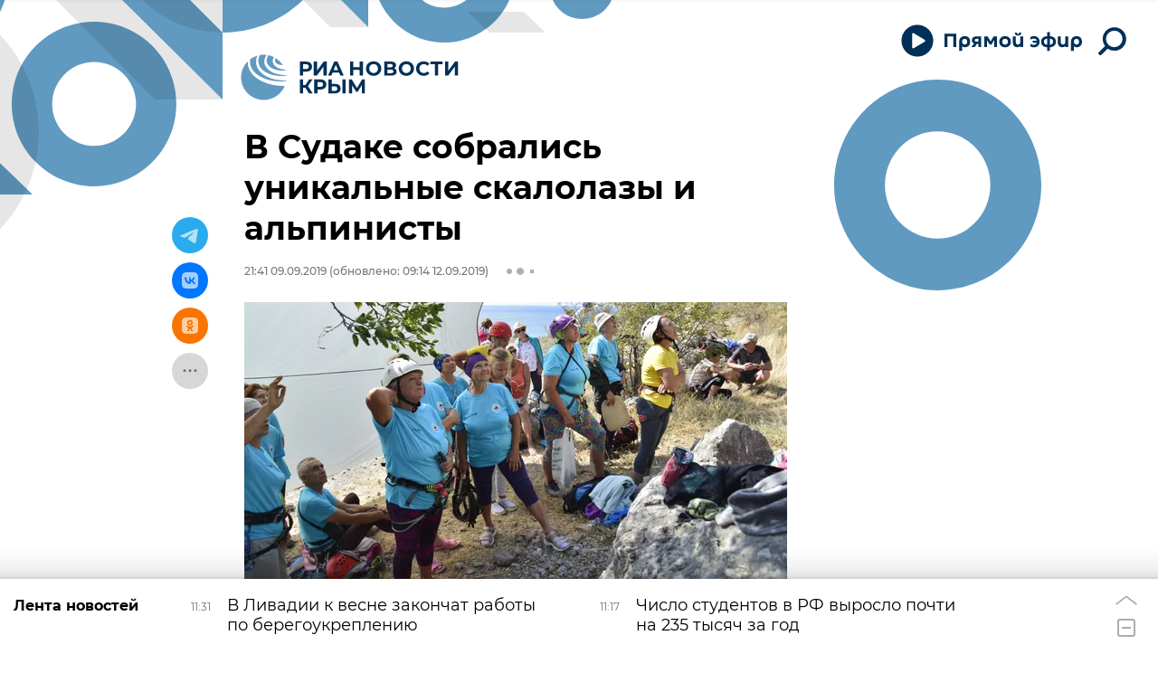

--- FILE ---
content_type: text/html; charset=utf-8
request_url: https://crimea.ria.ru/20190909/1117291914.html
body_size: 29301
content:
<!DOCTYPE html><html lang="ru"><head prefix="og: http://ogp.me/ns# article: http://ogp.me/ns/article# ya: http://webmaster.yandex.ru/vocabularies/"><meta http-equiv="Content-Type" content="text/html; charset=utf-8"><script type="text/javascript">
                        window.dataLayer = window.dataLayer || [];
                        dataLayer.push({
                        'page_title' : 'В Судаке собрались уникальные скалолазы и альпинисты',
                        'page_path' : '/20190909/1117291914.html',
                        'page_domain' : 'crimea.ria.ru',
                        'page_url' : 'https://crimea.ria.ru/20190909/1117291914.html',
                        'page_tags' : 'Новости, Общество, Авторы',
                        'page_rubric' : 'Общество',
                        'article_id'  : '1117291914',
                        'article_length' : '0',
                        'page_supertag' : 'Риа Крым'
                        });
                    </script>
            
                <script type="text/javascript">
                    (function() {
                        new Image().src = "//counter.yadro.ru/hit;RS_Total/Riaru_Total?r" +
                            escape(document.referrer) + ((typeof(screen) == "undefined") ? "" :
                                ";s" + screen.width + "*" + screen.height + "*" + (screen.colorDepth ?
                                    screen.colorDepth : screen.pixelDepth)) + ";u" + escape(document.URL) +
                            ";h" + escape(document.title.substring(0, 80)) + ";" + Math.random();
                    })();
                </script>
            
        
            
                <script type="text/javascript">
                    var _tmr = window._tmr || (window._tmr = []);
                    _tmr.push({id: "331653", type: "pageView", start: (new Date()).getTime()});
                    (function (d, w, id) {
                        if (d.getElementById(id)) return;
                        var ts = d.createElement("script");
                        ts.type = "text/javascript";
                        ts.async = true; ts.id = id;
                        ts.src = (d.location.protocol == "https:" ? "https:" : "http:") + "//top-fwz1.mail.ru/js/code.js";
                        var f = function () {
                            var s = d.getElementsByTagName("script")[0];
                            s.parentNode.insertBefore(ts, s);
                        };
                        if (w.opera == "[object Opera]") {
                            d.addEventListener("DOMContentLoaded", f, false);
                        } else {
                            f();
                        }
                    })(document, window, "topmailru-code");
                </script>
                <noscript>
                    <div style="position:absolute;left:-10000px;">
                        <img src="//top-fwz1.mail.ru/counter?id=331653;js=na" style="border:0;" height="1" width="1" alt="Рейтинг@Mail.ru">
                    </div>
                </noscript>
            
        
            
                <!-- Yandex.Metrika counter -->
                <script type="text/javascript" >
                    (function(m,e,t,r,i,k,a){m[i]=m[i]||function(){(m[i].a=m[i].a||[]).push(arguments)};
                    m[i].l=1*new Date();
                    for (var j = 0; j < document.scripts.length; j++) {if (document.scripts[j].src === r) { return; }}
                    k=e.createElement(t),a=e.getElementsByTagName(t)[0],k.async=1,k.src=r,a.parentNode.insertBefore(k,a)})
                    (window, document, "script", "https://mc.yandex.ru/metrika/tag.js", "ym");

                    ym(960630, "init", {
                        clickmap:true,
                        trackLinks:true,
                        accurateTrackBounce:true,
                        webvisor:true
                    });
                </script>
                <noscript><div><img src="https://mc.yandex.ru/watch/960630" style="position:absolute; left:-9999px;" alt="" /></div></noscript>
                <!-- /Yandex.Metrika counter -->
             
        
            
                <!-- Yandex.Metrika counter -->
                <script type="text/javascript" >
                    (function(m,e,t,r,i,k,a){m[i]=m[i]||function(){(m[i].a=m[i].a||[]).push(arguments)};
                    m[i].l=1*new Date();
                    for (var j = 0; j < document.scripts.length; j++) {if (document.scripts[j].src === r) { return; }}
                    k=e.createElement(t),a=e.getElementsByTagName(t)[0],k.async=1,k.src=r,a.parentNode.insertBefore(k,a)})
                    (window, document, "script", "https://mc.yandex.ru/metrika/tag.js", "ym");

                    ym(48341570, "init", {
                        clickmap:true,
                        trackLinks:true,
                        accurateTrackBounce:true
                    });
                </script>
                <noscript><div><img src="https://mc.yandex.ru/watch/48341570" style="position:absolute; left:-9999px;" alt="" /></div></noscript>
                <!-- /Yandex.Metrika counter -->
             
        
            
            <!-- Yandex.Metrika counter -->
                <script type="text/javascript" >
                    (function(m,e,t,r,i,k,a){m[i]=m[i]||function(){(m[i].a=m[i].a||[]).push(arguments)};
                    m[i].l=1*new Date();
                    for (var j = 0; j < document.scripts.length; j++) {if (document.scripts[j].src === r) { return; }}
                    k=e.createElement(t),a=e.getElementsByTagName(t)[0],k.async=1,k.src=r,a.parentNode.insertBefore(k,a)})
                    (window, document, "script", "https://mc.yandex.ru/metrika/tag.js", "ym");

                    ym(29070640, "init", {
                        clickmap:true,
                        trackLinks:true,
                        accurateTrackBounce:true,
                        webvisor:true
                    });
                </script>
                <noscript><div><img src="https://mc.yandex.ru/watch/29070640" style="position:absolute; left:-9999px;" alt="" /></div></noscript>
            <!-- /Yandex.Metrika counter -->
            
        
            
            <!-- tns-counter.ru -->
            <script type="text/javascript">
             (function(win, doc, cb){
              (win[cb] = win[cb] || []).push(function() {
               try {
                tnsCounterRian_ru = new TNS.TnsCounter({
                'account':'rian_ru',
                'tmsec': 'rian_site-new'
                });
               } catch(e){}
              });

              var tnsscript = doc.createElement('script');
              tnsscript.type = 'text/javascript';
              tnsscript.async = true;
              tnsscript.src = ('https:' == doc.location.protocol ? 'https:' : 'http:') +
               '//www.tns-counter.ru/tcounter.js';
              var s = doc.getElementsByTagName('script')[0];
              s.parentNode.insertBefore(tnsscript, s);
             })(window, this.document,'tnscounter_callback');
            </script>
            <noscript>
             <img src="//www.tns-counter.ru/V13a****rian_ru/ru/UTF-8/tmsec=rian_site-new/" width="0" height="0" alt="" />
            </noscript>
            <!--/ tns-counter.ru -->
             
        
            
                <script>
                    ((counterHostname) => {
                        window.MSCounter = {
                            counterHostname: counterHostname
                        };
                        window.mscounterCallbacks = window.mscounterCallbacks || [];
                        window.mscounterCallbacks.push(() => {
                            msCounterExampleCom = new MSCounter.counter({
                                    'account':'rian_ru',
                                    'tmsec': 'rian_ru',
                                    'autohit' : true
                                });
                        });

                        const newScript = document.createElement('script');
                        newScript.async = true;
                        newScript.src = `${counterHostname}/ncc/counter.js`;

                        const referenceNode = document.querySelector('script');
                        if (referenceNode) {
                            referenceNode.parentNode.insertBefore(newScript, referenceNode);
                        } else {
                            document.firstElementChild.appendChild(newScript);
                        }
                    })('https://tns-counter.ru/');
                </script>
            
        <meta charset="utf-8"><meta http-equiv="X-UA-Compatible" content="IE=edge,chrome=1"><title>В Судаке собрались уникальные скалолазы и альпинисты - РИА Новости Крым, 12.09.2019</title><meta name="description" content=' Российских пенсионеров многие жалеют. Пенсия, как правило, скромная, в багаже "букет" проблем со здоровьем, да и досуг ярким и насыщенным не назовешь. Хорошо,... РИА Новости Крым, 09.09.2019'><meta name="analytics:title" content="В Судаке собрались уникальные скалолазы и альпинисты"><meta name="analytics:keyw" content="news, society, authors"><meta name="analytics:rubric" content="Общество"><meta name="analytics:tags" content="Новости, Общество, Авторы"><meta name="analytics:site_domain" content="crimea.ria.ru"><meta name="analytics:lang" content="rus"><meta name="analytics:article_id" content="1117291914"><meta name="analytics:url" content="https://crimea.ria.ru/20190909/1117291914.html"><meta name="analytics:p_ts" content="1568054460"><meta name="analytics:author" content="Галия Шакирова "><meta name="analytics:isscroll" content="0"><link rel="author" href="https://crimea.ria.ru/author_shakirova/"><meta property="og:url" content="https://crimea.ria.ru/20190909/1117291914.html"><meta property="og:title" content="В Судаке собрались уникальные скалолазы и альпинисты"><meta property="og:description" content=' Российских пенсионеров многие жалеют. Пенсия, как правило, скромная, в багаже "букет" проблем со здоровьем, да и досуг ярким и насыщенным не назовешь. Хорошо,... РИА Новости Крым, 09.09.2019'><meta property="og:type" content="article"><meta property="og:site_name" content="РИА Новости Крым"><meta property="og:locale" content="ru_RU"><meta property="og:image" content="https://cdnn1.img.crimea.ria.ru/img/111727/74/1117277457_0:480:6000:3877_2072x0_60_0_0_42cfb64c29cb0d056073370a1ddb305a.jpg.webp"><meta property="og:image:width" content="2072"><meta property="og:image:height" content="1066"><meta name="twitter:card" content="summary_large_image"><meta name="twitter:site" content="@RiaCrimea"><link rel="canonical" href="https://crimea.ria.ru/20190909/1117291914.html"><link rel="alternate" hreflang="ru" href="https://crimea.ria.ru/20190909/1117291914.html"><link rel="alternate" hreflang="x-default" href="https://crimea.ria.ru/20190909/1117291914.html"><link rel="preconnect" href="https://cdnn1.img.crimea.ria.ru/"><link rel="dns-prefetch" href="https://cdnn1.img.crimea.ria.ru/"><link rel="alternate" type="application/rss+xml" href="https://crimea.ria.ru/export/rss2/archive/index.xml"><link rel="preload" as="image" href="" imagesrcset=" 320w,  640w,  1024w,  1280w,  1600w,  1920w"><meta name="robots" content="index, follow, max-image-preview:large"><meta property="article:published_time" content="20190909T2141"><meta property="article:modified_time" content="20190912T0914"><meta property="article:author" content="Галия Шакирова "><meta property="article:section" content="Новости"><meta property="article:tag" content="Новости"><meta property="article:tag" content="Общество"><meta property="article:tag" content="Авторы"><link rel="amphtml" href="https://crimea.ria.ru/amp/20190909/1117291914.html"><meta name="viewport" content="width=device-width, initial-scale=1.0, maximum-scale=1.0, user-scalable=yes"><meta name="HandheldFriendly" content="true"><meta name="MobileOptimzied" content="width"><meta name="referrer" content="always"><meta name="format-detection" content="telephone=no"><meta name="format-detection" content="address=no"><meta name="yandex-verification" content="60b446706b5fd796"><meta name="google-site-verification" content="57DTwe_P8zcteI_1GYjEV5SeWutAwHYtsk-4KOIHvTM"><meta name="google-site-verification" content="OtWwmT7I1Awn_B7mgpoyj2iIaR906Mp_FUopU6DLpVE"><meta name="yandex-verification" content="6e92aa3fa8a4126f"><meta name="apple-itunes-app" content="app-id=1523036476"><meta name="google-play-app" content="app-id=ru.ria.ria"><link rel="apple-touch-icon" sizes="57x57" href="https://cdnn1.img.crimea.ria.ru/i/favicons/apple-touch-icon-57x57.png"><link rel="apple-touch-icon" sizes="60x60" href="https://cdnn1.img.crimea.ria.ru/i/favicons/apple-touch-icon-60x60.png"><link rel="apple-touch-icon" sizes="72x72" href="https://cdnn1.img.crimea.ria.ru/i/favicons/apple-touch-icon-72x72.png"><link rel="apple-touch-icon" sizes="76x76" href="https://cdnn1.img.crimea.ria.ru/i/favicons/apple-touch-icon-76x76.png"><link rel="apple-touch-icon" sizes="114x114" href="https://cdnn1.img.crimea.ria.ru/i/favicons/apple-touch-icon-114x114.png"><link rel="apple-touch-icon" sizes="120x120" href="https://cdnn1.img.crimea.ria.ru/i/favicons/apple-touch-icon-120x120.png"><link rel="apple-touch-icon" sizes="144x144" href="https://cdnn1.img.crimea.ria.ru/i/favicons/apple-touch-icon-144x144.png"><link rel="apple-touch-icon" sizes="152x152" href="https://cdnn1.img.crimea.ria.ru/i/favicons/apple-touch-icon-152x152.png"><link rel="apple-touch-icon" sizes="180x180" href="https://cdnn1.img.crimea.ria.ru/i/favicons/apple-touch-icon-180x180.png"><link rel="icon" type="image/png" href="https://cdnn1.img.crimea.ria.ru/i/favicons/favicon-32x32.png" sizes="32x32"><link rel="icon" type="image/png" href="https://cdnn1.img.crimea.ria.ru/i/favicons/favicon-194x194.png" sizes="194x194"><link rel="icon" type="image/png" href="https://cdnn1.img.crimea.ria.ru/i/favicons/favicon-96x96.png" sizes="96x96"><link rel="icon" type="image/png" href="https://cdnn1.img.crimea.ria.ru/i/favicons/android-chrome-192x192.png" sizes="192x192"><link rel="icon" type="image/png" href="https://cdnn1.img.crimea.ria.ru/i/favicons/favicon-16x16.png" sizes="16x16"><link rel="manifest" href="/i/favicons/manifest.json"><link rel="mask-icon" href="https://cdnn1.img.crimea.ria.ru/i/favicons/safari-pinned-tab.svg" color="#00235a"><link rel="shortcut icon" href="https://cdnn1.img.crimea.ria.ru/i/favicons/favicon.ico"><meta name="apple-mobile-web-app-title" content="Ria.ru"><meta name="application-name" content="Ria.ru"><meta name="theme-color" content="#ffffff"><link rel="preload" href="https://cdnn1.img.crimea.ria.ru/css/fonts/font_montserrat.css?915edd626" as="style" onload="this.onload=null;this.rel='stylesheet'"><link rel="preload" href="https://cdnn1.img.crimea.ria.ru/css/fonts/font_noto_sans.css?96cf18e75" as="style" onload="this.onload=null;this.rel='stylesheet'"><noscript><link rel="stylesheet" type="text/css" href="https://cdnn1.img.crimea.ria.ru/css/fonts/font_montserrat.css?915edd626"><link rel="stylesheet" type="text/css" href="https://cdnn1.img.crimea.ria.ru/css/fonts/font_noto_sans.css?96cf18e75"></noscript><link rel="stylesheet" type="text/css" href="https://cdnn1.img.crimea.ria.ru/css/common.min.css?9b3ffa04b"><link rel="stylesheet" type="text/css" href="https://cdnn1.img.crimea.ria.ru/css/pages/article.min.css?95235bcae"><link rel="stylesheet" type="text/css" href="https://cdnn1.img.crimea.ria.ru/css/print/common_print.min.css?9f7d1515e"><script>var GLOBAL = {}; GLOBAL.www = 'https://crimea.ria.ru'; GLOBAL.cookie_domain = '.crimea.ria.ru'; GLOBAL.adriver = {}; GLOBAL.adriver.sid = "45736"; GLOBAL.adriver.bt = "52"; GLOBAL.csrf_token = ''; GLOBAL.search = {}; GLOBAL.locale = {}; GLOBAL.locale.smartcaptcha = {}; GLOBAL.locale.smartcaptcha.site_key = 'ysc1_nw3ut8cw3eiDv5NG4KI7xS7RcpDTbelATfZvl4cf1ab20035'; GLOBAL.comet = {}; GLOBAL.comet.ticket = "00"; GLOBAL.comet.url = "https://n-ssl.ria.ru/polling"; GLOBAL.comet.ts = "1769329961"; GLOBAL.comet.objects = []; GLOBAL.comet.reduce = ""; GLOBAL.comet.timeouts = {}; GLOBAL.comet.timeouts.try2 = 1000; GLOBAL.comet.timeouts.try3 = 10000; GLOBAL.comet.timeouts.try4 = 30000; GLOBAL.sock = {}; GLOBAL.sock.server = "https://cm.ria.ru/chat"; GLOBAL.project = "crimea"; GLOBAL.partnerstags = "news:society:authors"; GLOBAL.article = GLOBAL.article || {}; GLOBAL.article.id = 1117291914; GLOBAL.article.chat_expired = !!1; GLOBAL.chat = GLOBAL.chat || {}; GLOBAL.chat.show = !!1; GLOBAL.css = {}; GLOBAL.js = {}; GLOBAL.js.videoplayer = "https://cdnn1.img.crimea.ria.ru/min/js/libs/video/videoplayer.min.js?9932d81e7"; GLOBAL.css.riaPartners_banner = "https://cdnn1.img.crimea.ria.ru/css/banners/partners_banner.min.css?99bd31f91"; GLOBAL.css.riaPartners_column = "https://cdnn1.img.crimea.ria.ru/css/banners/partners_column.min.css?953bc6f7a"; GLOBAL.css.riaPartners_mobile = "https://cdnn1.img.crimea.ria.ru/css/banners/partners_mobile.min.css?9fcd4037"; GLOBAL.js.riaPartners = "https://cdnn1.img.crimea.ria.ru/min/js/libs/ria.partners.js?9b5209c4b";</script><script>var endlessScrollFirst = 1117291914; var endlessScrollUrl = '/services/article/infinity/'; var endlessScrollAlgorithm = 'slotter'; var endlessScrollQueue = [1152657586, 'banner', 1152659149, 1152656080, 1152650012, 1152625647, 1152660648, 1152645733, 1152632842, 1152383524, 1143645149, 1152606084, 1152647182, 1152655765, 1152656337];</script><link rel="preconnect" href="https://ads.betweendigital.com" crossorigin="anonymous"></head><body class="body m-crimea m-article-page m-header-brand" id="body" data-const-page-type="article" data-page-type="article" data-page-project="crimea" data-header-sticked-on="1"><script src="https://cdnn1.img.crimea.ria.ru/min/js/jquery/jquery-1.12.4.min.js?96ee03cbd"></script><div class="schema_org" itemscope="itemscope" itemtype="https://schema.org/WebSite"><meta itemprop="name" content="РИА Новости Крым"><meta itemprop="description" content="Крым сегодня: последние новости из Крыма, Симферополя, Севастополя. Оперативная информация о ситуации на Крымском мосту, Запорожской и Херсонской областей."><a itemprop="url" href="https://crimea.ria.ru"> </a><meta itemprop="image" content="https://cdnn1.img.crimea.ria.ru/i/export/crimea/logo.png"></div><ul class="schema_org" itemscope="itemscope" itemtype="http://schema.org/BreadcrumbList"><li itemprop="itemListElement" itemscope="itemscope" itemtype="http://schema.org/ListItem"><meta itemprop="name" content="РИА Новости Крым"><meta itemprop="position" content="1"><meta itemprop="item" content="https://crimea.ria.ru"><a itemprop="url" href="https://crimea.ria.ru"> </a></li><li itemprop="itemListElement" itemscope="itemscope" itemtype="http://schema.org/ListItem"><meta itemprop="name" content="Новости"><meta itemprop="position" content="2"><meta itemprop="item" content="https://crimea.ria.ru/20190909/"><a itemprop="url" href="https://crimea.ria.ru/20190909/"> </a></li><li itemprop="itemListElement" itemscope="itemscope" itemtype="http://schema.org/ListItem"><meta itemprop="name" content="В Судаке собрались уникальные скалолазы и альпинисты"><meta itemprop="position" content="3"><meta itemprop="item" content="https://crimea.ria.ru/20190909/1117291914.html"><a itemprop="url" href="https://crimea.ria.ru/20190909/1117291914.html"> </a></li></ul><script>
            var svg_spirte_files = [

                "https://cdnn1.img.crimea.ria.ru/i/sprites/header_icon/inline.svg?105",
                "https://cdnn1.img.crimea.ria.ru/i/sprites/icon/inline.svg?105",

                
                    "https://cdnn1.img.crimea.ria.ru/i/sprites/logo_10years/inline.svg?105",
                

                "https://cdnn1.img.crimea.ria.ru/i/sprites/white_longread/inline.svg?105",

                "https://cdnn1.img.crimea.ria.ru/i/sprites/logo/inline.svg?105",
                "https://cdnn1.img.crimea.ria.ru/i/sprites/social/inline.svg?105",
                
                    "https://cdnn1.img.crimea.ria.ru/i/brand/graph-mob.svg?105",
                    "https://cdnn1.img.crimea.ria.ru/i/brand/graph-desk.svg?105",
                
                "https://cdnn1.img.crimea.ria.ru/i/sprites/s_icon/inline.svg?105",
                "https://cdnn1.img.crimea.ria.ru/i/sprites/s_social/inline.svg?105"
            ];

            for (var i = 0; i < svg_spirte_files.length; i++) {
                var svg_ajax = new XMLHttpRequest();
                svg_ajax.open("GET", svg_spirte_files[i], true);
                svg_ajax.send();
                svg_ajax.onload = function(e) {
                    var svg_div = document.createElement("div");
                    svg_div.className = 'svg-sprite';
                    svg_div.innerHTML = this.responseText;
                    document.body.insertBefore(svg_div, document.body.childNodes[0]);
                }
            }
            </script><script>
            if ( !window.EVENTSTACK ) window.EVENTSTACK = [];
        </script><script src="https://cdnn1.img.crimea.ria.ru/min/js/libs/banners/adfx.loader.bind.js?978a4bff1"></script><script>
                (window.yaContextCb = window.yaContextCb || []).push(() => {
                    replaceOriginalAdFoxMethods();
                    /* window.Ya.adfoxCode.hbCallbacks = window.Ya.adfoxCode.hbCallbacks || []; */ // это для HB на будущее
                })
            </script><script src="https://yandex.ru/ads/system/context.js" async="true"></script><script src="https://cdnn1.img.crimea.ria.ru/min/js/libs/banners/prebid.min.js?991c5bc75"></script><script>
                window.riaPartners = window.riaPartners || [];
            </script><div class="view-size" id="jsViewSize"></div><div class="page" id="page"><div class="page__width"><aside><div class="banner m-before-header m-not-stub m-article-desktop" data-position="article_desktop_header"><div class="banner__content"></div></div><div class="banner m-before-header m-article-mobile" data-position="article_mobile_header"><div class="banner__content"></div></div></aside></div><aside></aside><div class="page__width"><div class="page__bg"><div class="page__bg-media"></div><div class="alert m-hidden" id="alertAfterRegister"><div class="alert__text">
                Регистрация пройдена успешно! <br>
                Пожалуйста, перейдите по ссылке из письма, отправленного на <span class="m-email"></span></div><div class="alert__btn"><button class="form__btn m-min m-black confirmEmail">Отправить еще раз</button></div></div><div class="header" id="header" data-header-brand="1"><div class="header__height" id="headerHeight"></div><div class="header__bg"></div><div class="header__brand-bg"><div class="header__brand-align"><div class="header__brand-image"><div class="header__brand-image-desk"><svg class="svg-graphic"><use xmlns:xlink="http://www.w3.org/1999/xlink" xlink:href="#graph-desc"></use></svg></div><div class="header__brand-image-mob"><svg class="svg-graphic"><use xmlns:xlink="http://www.w3.org/1999/xlink" xlink:href="#graph-mob"></use></svg></div></div></div></div><div class="header__brand-align"><div class="header__brand-logo"><a class="header__brand-logo-link" href="/" title="РИА Новости Крым"><span class="h"><svg class="svg-icon"><use xmlns:xlink="http://www.w3.org/1999/xlink" xlink:href="#logo-crimea_logo_m"></use></svg></span><span class="hw"><svg class="svg-icon"><use xmlns:xlink="http://www.w3.org/1999/xlink" xlink:href="#logo-crimea_logo_white_m"></use></svg></span></a></div></div><div class="header__brand-menu" data-nosnippet="true"><div class="header__menu"><div class="header-player header__menu-button" title="Прямой эфир"><div class="header-player__btn header__menu-icon-s"><span class="header-player__controls"><span class="header-player__icon m-play"><svg class="svg-icon"><use xmlns:xlink="http://www.w3.org/1999/xlink" xlink:href="#icon-play_invert"></use></svg></span><span class="header-player__icon m-pause"><svg class="svg-icon"><use xmlns:xlink="http://www.w3.org/1999/xlink" xlink:href="#icon-pause_small"></use></svg></span></span><span class="header-player__text"><svg xmlns="http://www.w3.org/2000/svg" class="svg-icon" width="153" height="22" viewBox="0 0 153 22" fill="none"><path d="M0.89 2.3V17H4.229V5.24H10.655V17H13.994V2.3H0.89ZM26.1469 11.162C26.1469 13.052 25.1179 14.249 23.3959 14.249C21.6949 14.249 20.4769 13.031 20.4769 11.099C20.4769 9.146 21.5899 7.928 23.3959 7.928C25.1179 7.928 26.1469 9.167 26.1469 11.162ZM20.4979 17.252C20.4979 16.916 20.4979 16.538 20.4979 16.181C21.2539 16.811 22.4089 17.21 23.6269 17.21C27.1339 17.21 29.3809 14.984 29.3809 11.12C29.3809 7.403 27.1759 4.946 23.4799 4.946C19.9939 4.946 17.2429 6.878 17.2429 11.162V21.2H20.4979V17.252ZM38.4459 11.015H36.5139C35.1909 11.015 34.4139 10.49 34.4139 9.44C34.4139 8.327 35.2749 7.865 36.6399 7.865H38.4459V11.015ZM38.4459 13.598V17H41.5329V5.24C40.5459 5.219 38.0259 5.177 36.7239 5.177C33.1119 5.177 31.2639 6.626 31.2639 9.461C31.2639 11.309 32.2299 12.506 33.6789 13.073L30.8019 17H34.4769L36.7659 13.598H38.4459ZM51.0268 14.354H52.8538L55.9828 9.23V17H59.0908V5.24H55.2688L51.9928 10.826L48.6748 5.24H44.8948V17H47.8978V9.209L51.0268 14.354ZM74.3775 11.078C74.3775 7.067 71.4585 4.946 67.9725 4.946C64.4865 4.946 61.5675 7.067 61.5675 11.099C61.5675 15.257 64.4865 17.294 67.9725 17.294C71.4585 17.294 74.3775 15.152 74.3775 11.078ZM71.1435 11.078C71.1435 13.241 69.6525 14.375 67.9725 14.375C66.2505 14.375 64.8015 13.22 64.8015 11.099C64.8015 8.957 66.2715 7.865 67.9725 7.865C69.6525 7.865 71.1435 8.894 71.1435 11.078ZM82.39 4.358C84.364 4.358 85.771 3.434 85.771 1.523C85.771 1.355 85.75 1.103 85.729 0.977H83.461V1.292C83.461 2.027 83.146 2.615 82.285 2.615C81.424 2.615 81.109 2.027 81.109 1.292V0.977H78.841C78.82 1.103 78.799 1.355 78.799 1.523C78.799 3.434 80.206 4.358 82.18 4.358H82.39ZM84.868 16.475V17H88.039V5.24H84.784V11.225C84.784 13.262 83.881 14.228 82.222 14.228C80.605 14.228 79.786 13.346 79.786 11.309V5.24H76.531V11.561C76.531 14.984 78.022 17.21 81.382 17.21C82.978 17.21 84.217 16.664 84.868 15.803V16.475ZM99.8906 17.294C103.797 17.294 106.128 14.774 106.128 11.057C106.128 7.214 103.482 4.946 99.8486 4.946C98.2316 4.946 96.8246 5.387 96.0476 5.849V8.831C96.8666 8.285 98.0426 7.718 99.5126 7.718C101.298 7.718 102.579 8.495 103.041 9.902H98.5046V12.317H103.041C102.642 13.766 101.424 14.522 99.6596 14.522C98.1686 14.522 96.8876 14.018 96.0266 13.409V16.412C96.8456 16.874 98.2316 17.294 99.8906 17.294ZM117.493 5.009V0.619999H114.448V5.009C110.227 5.24 107.833 7.319 107.833 11.036V11.162C107.833 14.984 110.227 17 114.448 17.231V21.2H117.493V17.231C121.714 17 124.108 14.9 124.108 11.162V11.036C124.108 7.298 121.693 5.24 117.493 5.009ZM117.472 7.802C119.677 7.886 121.021 8.915 121.021 11.12C121.021 13.325 119.677 14.312 117.472 14.438V7.802ZM114.469 14.438C112.264 14.312 110.92 13.325 110.92 11.12C110.92 8.915 112.264 7.886 114.469 7.802V14.438ZM134.599 16.475V17H137.77V5.24H134.515V11.225C134.515 13.262 133.612 14.228 131.953 14.228C130.336 14.228 129.517 13.346 129.517 11.309V5.24H126.262V11.561C126.262 14.984 127.753 17.21 131.113 17.21C132.709 17.21 133.948 16.664 134.599 15.803V16.475ZM149.727 11.162C149.727 13.052 148.698 14.249 146.976 14.249C145.275 14.249 144.057 13.031 144.057 11.099C144.057 9.146 145.17 7.928 146.976 7.928C148.698 7.928 149.727 9.167 149.727 11.162ZM144.078 17.252C144.078 16.916 144.078 16.538 144.078 16.181C144.834 16.811 145.989 17.21 147.207 17.21C150.714 17.21 152.961 14.984 152.961 11.12C152.961 7.403 150.756 4.946 147.06 4.946C143.574 4.946 140.823 6.878 140.823 11.162V21.2H144.078V17.252Z"></path></svg></span></div><audio src="https://nfw.ria.ru/flv/audio.aspx?ID=33181232&amp;type=MP3" class="header-player-stream"></audio></div><a class="header__menu-button header__menu-search" data-modal-open="search"><span class="header__menu-icon-l"><svg class="svg-icon"><use xmlns:xlink="http://www.w3.org/1999/xlink" xlink:href="#header_icon-searchL"></use></svg></span><span class="header__menu-icon-s"><svg class="svg-icon"><use xmlns:xlink="http://www.w3.org/1999/xlink" xlink:href="#header_icon-searchS"></use></svg></span></a></div></div><div class="header__position"><div class="page__width"><div class="header__sticked" id="headerSticked"><div class="header__sticked-logo"><div class="header__sticked-logo-img m-crimea"><svg class="svg-icon"><use xmlns:xlink="http://www.w3.org/1999/xlink" xlink:href="#logo-crimea_logo_m"></use></svg></div><a class="header__sticked-link-home" href="/" title="Главная страница сайта crimea"></a></div><div class="share m-header" data-nosnippet="true" data-id="1117291914" data-url="https://crimea.ria.ru/20190909/1117291914.html" data-title="В Судаке собрались уникальные скалолазы и альпинисты"></div><div class="header__menu"><div class="header-player header__menu-button" title="Прямой эфир"><div class="header-player__btn header__menu-icon-s"><span class="header-player__controls"><span class="header-player__icon m-play"><svg class="svg-icon"><use xmlns:xlink="http://www.w3.org/1999/xlink" xlink:href="#icon-play_invert"></use></svg></span><span class="header-player__icon m-pause"><svg class="svg-icon"><use xmlns:xlink="http://www.w3.org/1999/xlink" xlink:href="#icon-pause_small"></use></svg></span></span><span class="header-player__text"><svg xmlns="http://www.w3.org/2000/svg" class="svg-icon" width="153" height="22" viewBox="0 0 153 22" fill="none"><path d="M0.89 2.3V17H4.229V5.24H10.655V17H13.994V2.3H0.89ZM26.1469 11.162C26.1469 13.052 25.1179 14.249 23.3959 14.249C21.6949 14.249 20.4769 13.031 20.4769 11.099C20.4769 9.146 21.5899 7.928 23.3959 7.928C25.1179 7.928 26.1469 9.167 26.1469 11.162ZM20.4979 17.252C20.4979 16.916 20.4979 16.538 20.4979 16.181C21.2539 16.811 22.4089 17.21 23.6269 17.21C27.1339 17.21 29.3809 14.984 29.3809 11.12C29.3809 7.403 27.1759 4.946 23.4799 4.946C19.9939 4.946 17.2429 6.878 17.2429 11.162V21.2H20.4979V17.252ZM38.4459 11.015H36.5139C35.1909 11.015 34.4139 10.49 34.4139 9.44C34.4139 8.327 35.2749 7.865 36.6399 7.865H38.4459V11.015ZM38.4459 13.598V17H41.5329V5.24C40.5459 5.219 38.0259 5.177 36.7239 5.177C33.1119 5.177 31.2639 6.626 31.2639 9.461C31.2639 11.309 32.2299 12.506 33.6789 13.073L30.8019 17H34.4769L36.7659 13.598H38.4459ZM51.0268 14.354H52.8538L55.9828 9.23V17H59.0908V5.24H55.2688L51.9928 10.826L48.6748 5.24H44.8948V17H47.8978V9.209L51.0268 14.354ZM74.3775 11.078C74.3775 7.067 71.4585 4.946 67.9725 4.946C64.4865 4.946 61.5675 7.067 61.5675 11.099C61.5675 15.257 64.4865 17.294 67.9725 17.294C71.4585 17.294 74.3775 15.152 74.3775 11.078ZM71.1435 11.078C71.1435 13.241 69.6525 14.375 67.9725 14.375C66.2505 14.375 64.8015 13.22 64.8015 11.099C64.8015 8.957 66.2715 7.865 67.9725 7.865C69.6525 7.865 71.1435 8.894 71.1435 11.078ZM82.39 4.358C84.364 4.358 85.771 3.434 85.771 1.523C85.771 1.355 85.75 1.103 85.729 0.977H83.461V1.292C83.461 2.027 83.146 2.615 82.285 2.615C81.424 2.615 81.109 2.027 81.109 1.292V0.977H78.841C78.82 1.103 78.799 1.355 78.799 1.523C78.799 3.434 80.206 4.358 82.18 4.358H82.39ZM84.868 16.475V17H88.039V5.24H84.784V11.225C84.784 13.262 83.881 14.228 82.222 14.228C80.605 14.228 79.786 13.346 79.786 11.309V5.24H76.531V11.561C76.531 14.984 78.022 17.21 81.382 17.21C82.978 17.21 84.217 16.664 84.868 15.803V16.475ZM99.8906 17.294C103.797 17.294 106.128 14.774 106.128 11.057C106.128 7.214 103.482 4.946 99.8486 4.946C98.2316 4.946 96.8246 5.387 96.0476 5.849V8.831C96.8666 8.285 98.0426 7.718 99.5126 7.718C101.298 7.718 102.579 8.495 103.041 9.902H98.5046V12.317H103.041C102.642 13.766 101.424 14.522 99.6596 14.522C98.1686 14.522 96.8876 14.018 96.0266 13.409V16.412C96.8456 16.874 98.2316 17.294 99.8906 17.294ZM117.493 5.009V0.619999H114.448V5.009C110.227 5.24 107.833 7.319 107.833 11.036V11.162C107.833 14.984 110.227 17 114.448 17.231V21.2H117.493V17.231C121.714 17 124.108 14.9 124.108 11.162V11.036C124.108 7.298 121.693 5.24 117.493 5.009ZM117.472 7.802C119.677 7.886 121.021 8.915 121.021 11.12C121.021 13.325 119.677 14.312 117.472 14.438V7.802ZM114.469 14.438C112.264 14.312 110.92 13.325 110.92 11.12C110.92 8.915 112.264 7.886 114.469 7.802V14.438ZM134.599 16.475V17H137.77V5.24H134.515V11.225C134.515 13.262 133.612 14.228 131.953 14.228C130.336 14.228 129.517 13.346 129.517 11.309V5.24H126.262V11.561C126.262 14.984 127.753 17.21 131.113 17.21C132.709 17.21 133.948 16.664 134.599 15.803V16.475ZM149.727 11.162C149.727 13.052 148.698 14.249 146.976 14.249C145.275 14.249 144.057 13.031 144.057 11.099C144.057 9.146 145.17 7.928 146.976 7.928C148.698 7.928 149.727 9.167 149.727 11.162ZM144.078 17.252C144.078 16.916 144.078 16.538 144.078 16.181C144.834 16.811 145.989 17.21 147.207 17.21C150.714 17.21 152.961 14.984 152.961 11.12C152.961 7.403 150.756 4.946 147.06 4.946C143.574 4.946 140.823 6.878 140.823 11.162V21.2H144.078V17.252Z"></path></svg></span></div><audio src="https://nfw.ria.ru/flv/audio.aspx?ID=33181232&amp;type=MP3" class="header-player-stream"></audio></div><a class="header__menu-button header__menu-search" data-modal-open="search"><span class="header__menu-icon-l"><svg class="svg-icon"><use xmlns:xlink="http://www.w3.org/1999/xlink" xlink:href="#header_icon-searchL"></use></svg></span><span class="header__menu-icon-s"><svg class="svg-icon"><use xmlns:xlink="http://www.w3.org/1999/xlink" xlink:href="#header_icon-searchS"></use></svg></span></a></div></div></div></div></div><div class="content" id="content"><div class="endless" id="endless"><div class="endless__item " data-supertag="0" data-remove-fat="0" data-advertisement-project="0" data-remove-advertisement="0" data-id="1117291914" data-date="20190909" data-endless="1" data-domain="crimea.ria.ru" data-project="crimea" data-url="/20190909/1117291914.html" data-full-url="https://crimea.ria.ru/20190909/1117291914.html" data-title="В Судаке собрались уникальные скалолазы и альпинисты" data-published="2019-09-09T21:41" data-text-length="0" data-keywords="новости, общество, авторы" data-author="Галия Шакирова " data-author-korr="" data-analytics-keyw="news, society, authors" data-analytics-rubric="Общество" data-analytics-tags="Новости, Общество, Авторы" data-article-show="" data-pts="1568054460" data-article-type="article" data-is-scroll="0" data-head-title="В Судаке собрались уникальные скалолазы и альпинисты - РИА Новости Крым, 12.09.2019"><div class="endless__item-content page__width"><div class="layout-article"><div class="layout-article__over"><div class="layout-article__main"><div class="article m-article m-crimea" data-article-id="1117291914"><div class="layout-article__600-align"><div class="article__meta" itemscope="" itemtype="https://schema.org/Article"><div itemprop="mainEntityOfPage">https://crimea.ria.ru/20190909/1117291914.html</div><a itemprop="url" href="/20190909/1117291914.html"> </a><div itemprop="headline">В Судаке собрались уникальные скалолазы и альпинисты</div><div itemprop="alternativeHeadline">В Судаке собрались уникальные скалолазы и альпинисты - РИА Новости Крым, 12.09.2019</div><div itemprop="name">В Судаке собрались уникальные скалолазы и альпинисты</div><div itemprop="description"> Российских пенсионеров многие жалеют. Пенсия, как правило, скромная, в багаже "букет" проблем со здоровьем, да и досуг ярким и насыщенным не назовешь. Хорошо,... РИА Новости Крым, 09.09.2019</div><div itemprop="datePublished">2019-09-09T21:41</div><div itemprop="dateCreated">2019-09-09T21:41</div><div itemprop="dateModified">2019-09-12T09:14</div><div itemprop="speakable" itemscope="" itemtype="https://schema.org/SpeakableSpecification"><div itemprop="xpath">/html/head/meta[@name='og:title']/@content</div><div itemprop="xpath">/html/head/meta[@name='og:description']/@content</div></div><div itemprop="associatedMedia">https://cdnn1.img.crimea.ria.ru/img/111727/74/1117277457_0:480:6000:3877_2072x0_60_0_0_42cfb64c29cb0d056073370a1ddb305a.jpg.webp</div><div itemprop="copyrightHolder" itemscope="" itemtype="http://schema.org/Organization"><div itemprop="name">РИА Новости Крым</div><a itemprop="url" href="https://crimea.ria.ru/"> </a><div itemprop="address" itemscope="" itemtype="http://schema.org/PostalAddress"><meta itemprop="streetAddress" content="Зубовский бульвар, 4"><meta itemprop="postalCode" content="119021"><meta itemprop="addressLocality" content="Москва"><meta itemprop="addressRegion" content="Москва"><div itemprop="addressCountry" itemscope="" itemtype="https://schema.org/Country"><meta itemprop="name" content="Россия"></div></div><div itemprop="aggregateRating" itemscope="itemscope" itemtype="https://schema.org/AggregateRating"><div itemprop="worstRating">1</div><div itemprop="bestRating">5</div><div itemprop="ratingValue">4.7</div><div itemprop="ratingCount">96</div></div><div itemprop="email">news.crimea@rian.ru</div><div itemprop="telephone">7 495 645-6601</div><div itemprop="legalName">ФГУП МИА «Россия сегодня»</div><div itemprop="award">https://xn--c1acbl2abdlkab1og.xn--p1ai/awards/</div><a itemprop="sameAs" href="https://ru.wikipedia.org/wiki/%D0%A0%D0%98%D0%90_%D0%9D%D0%BE%D0%B2%D0%BE%D1%81%D1%82%D0%B8"> </a><a itemprop="sameAs" href="https://twitter.com/RiaCrimea"> </a><a itemprop="sameAs" href="https://vk.ru/ria_crimea"> </a><a itemprop="sameAs" href="https://ok.ru/group/54105083543715"> </a><a itemprop="sameAs" href="https://www.youtube.com/channel/UCg2GP90HT4MIPhaY6ehUOqg"> </a><a itemprop="sameAs" href="https://zen.yandex.ru/crimea.ria.ru"> </a><a itemprop="sameAs" href="https://t.me/rian_crimea"> </a><a itemprop="sameAs" href="https://yandex.ru/maps/org/rossiya_segodnya/1061985604/?ll=37.590466%2C55.737481&amp;z=14"> </a><a itemprop="sameAs" href="https://www.google.com/maps/place/%D0%A0%D0%98%D0%90+%D0%9D%D0%BE%D0%B2%D0%BE%D1%81%D1%82%D0%B8/@55.7374019,37.5881028,17z/data=!3m1!4b1!4m5!3m4!1s0x46b54ba5ecf15a7f:0x2b9d63d783e6e919!8m2!3d55.7374019!4d37.5902915"> </a><a itemprop="sameAs" href="https://news.google.com/publications/CAAqBwgKMIzgggswzuaNAw"> </a><div itemprop="logo" itemscope="" itemtype="https://schema.org/ImageObject"><a itemprop="url" href="https://cdnn1.img.crimea.ria.ru/i/schema_org/crimea_logo.png"> </a><a itemprop="contentUrl" href="https://cdnn1.img.crimea.ria.ru/i/schema_org/crimea_logo.png"> </a><div itemprop="width">353</div><div itemprop="height">60</div></div></div><div itemprop="copyrightYear">2019</div><div itemprop="creator" itemscope="" itemtype="http://schema.org/Person"><div itemprop="name">Галия Шакирова </div><a itemprop="url" href="https://crimea.ria.ru/author_shakirova/"> </a><div itemprop="image">https://cdnn1.img.crimea.ria.ru/img/111733/34/1117333452_880:0:4484:3604_100x100_80_0_0_abe4ec05868503b5ddf607751fc38777.jpg.webp</div></div><a itemprop="discussionUrl" href="https://crimea.ria.ru/20190909/1117291914.html?chat_room_id=1117291914"> </a><div itemprop="editor" itemscope="" itemtype="http://schema.org/Person"><div itemprop="name">Галия Шакирова </div><a itemprop="url" href="https://crimea.ria.ru/author_shakirova/"> </a><div itemprop="image">https://cdnn1.img.crimea.ria.ru/img/111733/34/1117333452_880:0:4484:3604_100x100_80_0_0_abe4ec05868503b5ddf607751fc38777.jpg.webp</div></div><div itemprop="genre">Новости</div><div itemprop="inLanguage">ru-RU</div><div itemprop="license">https://crimea.ria.ru/docs/about/copyright.html</div><div itemprop="publishingPrinciples">https://xn--c1acbl2abdlkab1og.xn--p1ai/</div><div itemprop="sourceOrganization" itemscope="" itemtype="http://schema.org/Organization"><div itemprop="name">РИА Новости Крым</div><a itemprop="url" href="https://crimea.ria.ru/"> </a><div itemprop="address" itemscope="" itemtype="http://schema.org/PostalAddress"><meta itemprop="streetAddress" content="Зубовский бульвар, 4"><meta itemprop="postalCode" content="119021"><meta itemprop="addressLocality" content="Москва"><meta itemprop="addressRegion" content="Москва"><div itemprop="addressCountry" itemscope="" itemtype="https://schema.org/Country"><meta itemprop="name" content="Россия"></div></div><div itemprop="aggregateRating" itemscope="itemscope" itemtype="https://schema.org/AggregateRating"><div itemprop="worstRating">1</div><div itemprop="bestRating">5</div><div itemprop="ratingValue">4.7</div><div itemprop="ratingCount">96</div></div><div itemprop="email">news.crimea@rian.ru</div><div itemprop="telephone">7 495 645-6601</div><div itemprop="legalName">ФГУП МИА «Россия сегодня»</div><div itemprop="award">https://xn--c1acbl2abdlkab1og.xn--p1ai/awards/</div><a itemprop="sameAs" href="https://ru.wikipedia.org/wiki/%D0%A0%D0%98%D0%90_%D0%9D%D0%BE%D0%B2%D0%BE%D1%81%D1%82%D0%B8"> </a><a itemprop="sameAs" href="https://twitter.com/RiaCrimea"> </a><a itemprop="sameAs" href="https://vk.ru/ria_crimea"> </a><a itemprop="sameAs" href="https://ok.ru/group/54105083543715"> </a><a itemprop="sameAs" href="https://www.youtube.com/channel/UCg2GP90HT4MIPhaY6ehUOqg"> </a><a itemprop="sameAs" href="https://zen.yandex.ru/crimea.ria.ru"> </a><a itemprop="sameAs" href="https://t.me/rian_crimea"> </a><a itemprop="sameAs" href="https://yandex.ru/maps/org/rossiya_segodnya/1061985604/?ll=37.590466%2C55.737481&amp;z=14"> </a><a itemprop="sameAs" href="https://www.google.com/maps/place/%D0%A0%D0%98%D0%90+%D0%9D%D0%BE%D0%B2%D0%BE%D1%81%D1%82%D0%B8/@55.7374019,37.5881028,17z/data=!3m1!4b1!4m5!3m4!1s0x46b54ba5ecf15a7f:0x2b9d63d783e6e919!8m2!3d55.7374019!4d37.5902915"> </a><a itemprop="sameAs" href="https://news.google.com/publications/CAAqBwgKMIzgggswzuaNAw"> </a><div itemprop="logo" itemscope="" itemtype="https://schema.org/ImageObject"><a itemprop="url" href="https://cdnn1.img.crimea.ria.ru/i/schema_org/crimea_logo.png"> </a><a itemprop="contentUrl" href="https://cdnn1.img.crimea.ria.ru/i/schema_org/crimea_logo.png"> </a><div itemprop="width">353</div><div itemprop="height">60</div></div></div><a itemprop="image" href="https://cdnn1.img.crimea.ria.ru/img/111727/74/1117277457_0:480:6000:3877_2072x0_60_0_0_42cfb64c29cb0d056073370a1ddb305a.jpg.webp"></a><a itemprop="thumbnailUrl" href="https://cdnn1.img.crimea.ria.ru/img/111727/74/1117277457_0:480:6000:3877_2072x0_60_0_0_42cfb64c29cb0d056073370a1ddb305a.jpg.webp"></a><div itemprop="publisher" itemscope="" itemtype="http://schema.org/Organization"><div itemprop="name">РИА Новости Крым</div><a itemprop="url" href="https://crimea.ria.ru/"> </a><div itemprop="address" itemscope="" itemtype="http://schema.org/PostalAddress"><meta itemprop="streetAddress" content="Зубовский бульвар, 4"><meta itemprop="postalCode" content="119021"><meta itemprop="addressLocality" content="Москва"><meta itemprop="addressRegion" content="Москва"><div itemprop="addressCountry" itemscope="" itemtype="https://schema.org/Country"><meta itemprop="name" content="Россия"></div></div><div itemprop="aggregateRating" itemscope="itemscope" itemtype="https://schema.org/AggregateRating"><div itemprop="worstRating">1</div><div itemprop="bestRating">5</div><div itemprop="ratingValue">4.7</div><div itemprop="ratingCount">96</div></div><div itemprop="email">news.crimea@rian.ru</div><div itemprop="telephone">7 495 645-6601</div><div itemprop="legalName">ФГУП МИА «Россия сегодня»</div><div itemprop="award">https://xn--c1acbl2abdlkab1og.xn--p1ai/awards/</div><a itemprop="sameAs" href="https://ru.wikipedia.org/wiki/%D0%A0%D0%98%D0%90_%D0%9D%D0%BE%D0%B2%D0%BE%D1%81%D1%82%D0%B8"> </a><a itemprop="sameAs" href="https://twitter.com/RiaCrimea"> </a><a itemprop="sameAs" href="https://vk.ru/ria_crimea"> </a><a itemprop="sameAs" href="https://ok.ru/group/54105083543715"> </a><a itemprop="sameAs" href="https://www.youtube.com/channel/UCg2GP90HT4MIPhaY6ehUOqg"> </a><a itemprop="sameAs" href="https://zen.yandex.ru/crimea.ria.ru"> </a><a itemprop="sameAs" href="https://t.me/rian_crimea"> </a><a itemprop="sameAs" href="https://yandex.ru/maps/org/rossiya_segodnya/1061985604/?ll=37.590466%2C55.737481&amp;z=14"> </a><a itemprop="sameAs" href="https://www.google.com/maps/place/%D0%A0%D0%98%D0%90+%D0%9D%D0%BE%D0%B2%D0%BE%D1%81%D1%82%D0%B8/@55.7374019,37.5881028,17z/data=!3m1!4b1!4m5!3m4!1s0x46b54ba5ecf15a7f:0x2b9d63d783e6e919!8m2!3d55.7374019!4d37.5902915"> </a><a itemprop="sameAs" href="https://news.google.com/publications/CAAqBwgKMIzgggswzuaNAw"> </a><div itemprop="logo" itemscope="" itemtype="https://schema.org/ImageObject"><a itemprop="url" href="https://cdnn1.img.crimea.ria.ru/i/schema_org/crimea_logo.png"> </a><a itemprop="contentUrl" href="https://cdnn1.img.crimea.ria.ru/i/schema_org/crimea_logo.png"> </a><div itemprop="width">353</div><div itemprop="height">60</div></div></div><div itemprop="author" itemscope="" itemtype="http://schema.org/Person"><div itemprop="name">Галия Шакирова </div><a itemprop="url" href="https://crimea.ria.ru/author_shakirova/"> </a><div itemprop="image">https://cdnn1.img.crimea.ria.ru/img/111733/34/1117333452_880:0:4484:3604_100x100_80_0_0_abe4ec05868503b5ddf607751fc38777.jpg.webp</div></div><div itemprop="keywords">новости, общество, авторы</div></div><div class="article__header"><h1 class="article__title">В Судаке собрались уникальные скалолазы и альпинисты</h1><div class="article__info" data-nosnippet="true"><div class="article__info-date"><a href="/20190909/">21:41 09.09.2019</a><span class="article__info-date-modified"> (обновлено: 09:14 12.09.2019)</span></div><div class="article__info-statistic"><div class="dot-loader m-grey"><span> </span></div></div></div><div class="article__announce"><div class="media" data-media-tipe="s640x363"><div class="media__size"><div class="photoview__open" data-photoview-group="1117291914" data-photoview-src="https://cdnn1.img.crimea.ria.ru/img/111727/74/1117277457_0:0:6000:4000_1440x900_80_4_1_95945c5c829656f484164e8c68120941.jpg.webp?source-sid=rian_crimea" data-photoview-image-id="1117277456" data-photoview-sharelink="https://crimea.ria.ru/20190909/1117291914.html?share-img=1117277456" data-photoview-shareid=""><noindex><div class="photoview__open-info"><span class="photoview__copyright">© РИА Новости Крым . Галия Шакирова</span><span class="photoview__ext-link"></span><span class="photoview__desc-text">Международные соревнования "Чемпионат ветеранов альпинизма и скалолазания"</span></div></noindex><img media-type="s640x363" data-crop-ratio="0.566166666666667" data-crop-width="600" data-crop-height="340" data-source-sid="rian_crimea" alt="Международные соревнования Чемпионат ветеранов альпинизма и скалолазания" title="Международные соревнования Чемпионат ветеранов альпинизма и скалолазания" class="" src="https://cdnn1.img.crimea.ria.ru/img/111727/74/1117277457_0:480:6000:3877_600x0_80_0_0_b7621a709724cc6de9587950fe2ea47c.jpg.webp"></div></div><div class="media__copyright " data-nosnippet="true"><div class="media__copyright-item m-copyright">© РИА Новости Крым . Галия Шакирова</div></div></div></div><div class="article__aggr" data-visiblepush="no" data-nosnippet="true"><span class="article__aggr-txt">Читать в</span><div class="article__aggr-list"><a class="article__aggr-item m-max" href="https://max.ru/riacrimea" title="Max"><i><svg class="svg-icon"><use xmlns:xlink="http://www.w3.org/1999/xlink" xlink:href="#social-max"></use></svg></i><span>Max</span></a><a class="article__aggr-item m-dzen" href="https://dzen.ru/crimea.ria.ru?invite=1" title="Дзен"><i><svg class="svg-icon"><use xmlns:xlink="http://www.w3.org/1999/xlink" xlink:href="#social-zen"></use></svg></i><span>Дзен</span></a><a class="article__aggr-item m-tg" href="https://t.me/rian_crimea" title="Telegram Новости"><i><svg class="svg-icon"><use xmlns:xlink="http://www.w3.org/1999/xlink" xlink:href="#social-telegram_round"></use></svg></i><span>Telegram</span></a></div></div><div class="article__author"><div class="article__author-title"><div class="article__author-image"><img media-type="s100x100" data-crop-ratio="1" data-crop-width="100" data-crop-height="100" data-source-sid="rian_crimea" alt="Галия Шакирова. РИА Новости Крым" title="Галия Шакирова. РИА Новости Крым" class="" src="https://cdnn1.img.crimea.ria.ru/img/111733/34/1117333452_880:0:4484:3604_100x100_80_0_0_abe4ec05868503b5ddf607751fc38777.jpg.webp"></div><div class="article__author-name">Галия Шакирова </div></div><div class="article__author-desc"><div class="article__author-links"><a class="color-font-hover" href="/author_shakirova/">Все материалы</a></div></div></div></div><div class="article__body js-mediator-article mia-analytics"><div class="article__block" data-type="text"><div class="article__text"><p><strong>СУДАК, 9 сен &ndash; РИА Новости Крым, Галия Шакирова</strong></p>
<p>Российских пенсионеров многие жалеют. Пенсия, как&nbsp;правило, скромная, в&nbsp;багаже "букет" проблем со&nbsp;здоровьем, да&nbsp;и досуг ярким и&nbsp;насыщенным не&nbsp;назовешь. Хорошо, если есть дача, или&nbsp;внуки избавляют от&nbsp;одиночества. Но есть представители почтенного возраста, которые в&nbsp;корне опровергают сложившиеся представления.&nbsp;</div></div><div class="article__block" data-type="media"><div class="article__media"><div class="media" data-media-tipe="photo"><div class="media__size"><div class="photoview__open" data-photoview-group="1117291914" data-photoview-src="https://cdnn1.img.crimea.ria.ru/img/111728/96/1117289627_0:0:6000:3997_1440x900_80_4_1_c7ea17f5957a4c2512b7fd4c46c30bde.jpg.webp?source-sid=rian_crimea" data-photoview-image-id="1117289626" data-photoview-sharelink="https://crimea.ria.ru/20190909/1117291914.html?share-img=1117289626" data-photoview-shareid=""><noindex><div class="photoview__open-info"><span class="photoview__copyright">© РИА Новости Крым . Галия Шакирова</span><span class="photoview__ext-link"></span><span class="photoview__desc-text">Алевтина Пахомова - мастер спорта по альпинизму и мастер спорта по скалолазанию, участница международных соревнований "Чемпионат ветеранов альпинизма и скалолазания" из Санкт-Петербурга</span></div></noindex><img media-type="photo" data-crop-ratio="0.666166666666667" data-crop-width="600" data-crop-height="400" data-source-sid="rian_crimea" alt="Алевтина Пахомова - мастер спорта по альпинизму и мастер спорта по скалолазанию, участница международных соревнований Чемпионат ветеранов альпинизма и скалолазания из Санкт-Петербурга" title="Алевтина Пахомова - мастер спорта по альпинизму и мастер спорта по скалолазанию, участница международных соревнований Чемпионат ветеранов альпинизма и скалолазания из Санкт-Петербурга" class=" lazyload" src="data:image/svg+xml,%3Csvg%20xmlns=%22http://www.w3.org/2000/svg%22%20width=%22600%22%20height=%22400%22%3E%3C/svg%3E%0A%20%20%20%20%20%20%20%20%20%20%20%20%20%20%20%20" data-src="https://cdnn1.img.crimea.ria.ru/img/111728/96/1117289627_0:0:6000:3997_600x0_80_0_0_eac4246de9ff94695ee2d9043a9fe5ee.jpg.webp"></div></div><div class="media__copyright " data-nosnippet="true"><div class="media__copyright-item m-copyright">© РИА Новости Крым . Галия Шакирова</div></div></div></div></div><div class="article__block" data-type="text"><div class="article__text"></p>
<p>"Привет, девочки! Молодцы, что приехали! "- радостно машет со&nbsp;склона улыбчивый скалолаз в&nbsp;каске и&nbsp;альпинистской системе.</p></div></div><div class="article__block" data-type="text"><div class="article__text">
<p>"Привет, Сереженька! ",&nbsp;&mdash; отвечают "девочки", которым далеко за&nbsp;50, как&nbsp;и самому мужчине с&nbsp;сединой, выглядывающей из-под экипировки. Но и "девочки" в&nbsp;снаряжении, потому что они собираются в&nbsp;буквальном смысле лезть на&nbsp;стену. Скальную. Как и&nbsp;еще почти полторы сотни участников международных соревнований "Чемпионат ветеранов альпинизма и&nbsp;скалолазания" под&nbsp;эгидой Федераций альпинизма России и&nbsp;Республики Крым. В эти выходные состязания в&nbsp;11-й раз проходят в&nbsp;Судаке.</p>
<p style="float: right">&nbsp;</p>
<p class="marker-quote3">"В этот раз заявились 169 человек. Это много. В прошлые годы 170 было вместе со&nbsp;всеми судьями и&nbsp;организаторами",&nbsp;&mdash; говорит главный судья чемпионата Юрий Машков.</p>
<p>Скалолазы и&nbsp;альпинисты приехали из&nbsp;разных регионов России, а&nbsp;также Великобритании, США, Израиля, Украины и&nbsp;самопровозглашенной Донецкой народной республики, поэтому международный статус точно не&nbsp;для "красного словца". Как и&nbsp;уровень мероприятия&nbsp;&mdash; квалификация участников не&nbsp;ниже кандидата в&nbsp;мастера спорта (КМС) по&nbsp;альпинизму или&nbsp;скалолазанию.</div></div><div class="article__block" data-type="banner" data-position="desktop"><aside><div class="banner m-article-body m-article-desktop" data-position="article_desktop_content-1" data-changed-id="adfox_article_desktop_content-1_1"><div class="banner__content"></div></div><div class="banner__hidden"><a class="banner__hidden-button"></a></div></aside></div><div class="article__block" data-type="media"><div class="article__media"><div class="media" data-media-tipe="photo"><div class="media__size"><div class="photoview__open" data-photoview-group="1117291914" data-photoview-src="https://cdnn1.img.crimea.ria.ru/img/111728/90/1117289032_0:0:4927:3997_1440x900_80_4_1_bae5c748222103ada4720c99e777c3eb.jpg.webp?source-sid=rian_crimea" data-photoview-image-id="1117289031" data-photoview-sharelink="https://crimea.ria.ru/20190909/1117291914.html?share-img=1117289031" data-photoview-shareid=""><noindex><div class="photoview__open-info"><span class="photoview__copyright">© РИА Новости Крым . Галия Шакирова</span><span class="photoview__ext-link"></span><span class="photoview__desc-text">Участница международных соревнований "Чемпионат ветеранов альпинизма и скалолазания"</span></div></noindex><img media-type="photo" data-crop-ratio="0.81124416480617" data-crop-width="600" data-crop-height="487" data-source-sid="rian_crimea" alt="Участница международных соревнований Чемпионат ветеранов альпинизма и скалолазания" title="Участница международных соревнований Чемпионат ветеранов альпинизма и скалолазания" class=" lazyload" src="data:image/svg+xml,%3Csvg%20xmlns=%22http://www.w3.org/2000/svg%22%20width=%22600%22%20height=%22487%22%3E%3C/svg%3E%0A%20%20%20%20%20%20%20%20%20%20%20%20%20%20%20%20" data-src="https://cdnn1.img.crimea.ria.ru/img/111728/90/1117289032_0:0:4927:3997_600x0_80_0_0_e9cabaa66b0d03004e82c68a23f47d0b.jpg.webp"></div></div><div class="media__copyright " data-nosnippet="true"><div class="media__copyright-item m-copyright">© РИА Новости Крым . Галия Шакирова</div></div></div></div></div><div class="article__block" data-type="text"><div class="article__text"></p>
<p class="marker-quote3">"Хотели еще из&nbsp;Канады, Франции и&nbsp;Прибалтики приехать. Но не&nbsp;доехали. "Прибалтийцы" позвонили и&nbsp;сообщили, что им запретили приезжать в&nbsp;Крым и&nbsp;на Кавказ под&nbsp;угрозой потери работы и&nbsp;других проблем",&nbsp;&mdash; добавил Машков.</div></div><div class="article__block" data-type="media"><div class="article__media"><div class="media" data-media-tipe="photo"><div class="media__size"><div class="photoview__open" data-photoview-group="1117291914" data-photoview-src="https://cdnn1.img.crimea.ria.ru/img/111728/88/1117288898_0:0:6000:3997_1440x900_80_4_1_0098baa4fb8ed10a2c86ecca5f346a7b.jpg.webp?source-sid=rian_crimea" data-photoview-image-id="1117288897" data-photoview-sharelink="https://crimea.ria.ru/20190909/1117291914.html?share-img=1117288897" data-photoview-shareid=""><noindex><div class="photoview__open-info"><span class="photoview__copyright">© РИА Новости Крым . Галия Шакирова</span><span class="photoview__ext-link"></span><span class="photoview__desc-text">Международные соревнования "Чемпионат ветеранов альпинизма и скалолазания" </span></div></noindex><img media-type="photo" data-crop-ratio="0.666166666666667" data-crop-width="600" data-crop-height="400" data-source-sid="rian_crimea" alt="Международные соревнования Чемпионат ветеранов альпинизма и скалолазания " title="Международные соревнования Чемпионат ветеранов альпинизма и скалолазания " class=" lazyload" src="data:image/svg+xml,%3Csvg%20xmlns=%22http://www.w3.org/2000/svg%22%20width=%22600%22%20height=%22400%22%3E%3C/svg%3E%0A%20%20%20%20%20%20%20%20%20%20%20%20%20%20%20%20" data-src="https://cdnn1.img.crimea.ria.ru/img/111728/88/1117288898_0:0:6000:3997_600x0_80_0_0_e75df23ede1dd6786334f478646b8b0d.jpg.webp"></div></div><div class="media__copyright " data-nosnippet="true"><div class="media__copyright-item m-copyright">© РИА Новости Крым . Галия Шакирова</div></div></div></div></div><div class="article__block" data-type="text"><div class="article__text"></p>
<p>А "британцы" и "немцы" ничего не&nbsp;испугались. Борис Тенигин из&nbsp;Германии просит сфотографировать себя на&nbsp;фоне развевающихся флагов стран-участниц чемпионата в&nbsp;немецкой шляпе и&nbsp;едва не&nbsp;со всеми участниками. "Засветиться" в&nbsp;санкционном Крыму он не&nbsp;боится.</div></div><div class="article__block" data-type="media"><div class="article__media"><div class="media" data-media-tipe="photo"><div class="media__size"><div class="photoview__open" data-photoview-group="1117291914" data-photoview-src="https://cdnn1.img.crimea.ria.ru/img/111727/69/1117276957_0:0:6000:3997_1440x900_80_4_1_ffccf33568c804d87e936ebba5d5fe08.jpg.webp?source-sid=rian_crimea" data-photoview-image-id="1117276956" data-photoview-sharelink="https://crimea.ria.ru/20190909/1117291914.html?share-img=1117276956" data-photoview-shareid=""><noindex><div class="photoview__open-info"><span class="photoview__copyright">© РИА Новости Крым . Галия Шакирова</span><span class="photoview__ext-link"></span><span class="photoview__desc-text">Международные соревнования "Чемпионат ветеранов альпинизма и скалолазания" в Судаке</span></div></noindex><img media-type="photo" data-crop-ratio="0.666166666666667" data-crop-width="600" data-crop-height="400" data-source-sid="rian_crimea" alt="Международные соревнования Чемпионат ветеранов альпинизма и скалолазания в Судаке" title="Международные соревнования Чемпионат ветеранов альпинизма и скалолазания в Судаке" class=" lazyload" src="data:image/svg+xml,%3Csvg%20xmlns=%22http://www.w3.org/2000/svg%22%20width=%22600%22%20height=%22400%22%3E%3C/svg%3E%0A%20%20%20%20%20%20%20%20%20%20%20%20%20%20%20%20" data-src="https://cdnn1.img.crimea.ria.ru/img/111727/69/1117276957_0:0:6000:3997_600x0_80_0_0_2ae7f6fbaad708d59b2b286ce0546e62.jpg.webp"></div></div><div class="media__copyright " data-nosnippet="true"><div class="media__copyright-item m-copyright">© РИА Новости Крым . Галия Шакирова</div></div></div></div></div><div class="article__block" data-type="text"><div class="article__text"></p>
<p>Соревнуются в&nbsp;шести возрастных категориях. Самым "юным" участницам 45 лет, участникам&nbsp;&nbsp;&mdash; 50. Младше не&nbsp;пускают. А вот верхнего предела нет. По данным Машкова, в&nbsp;Судак приехали 22 человека старше 70 лет (5 женщин и&nbsp;17 мужчин), включая легендарную крымчанку Эльвиру Насонову, жительницу Алушты.&nbsp;</div></div><div class="article__block" data-type="media"><div class="article__media"><div class="media" data-media-tipe="photo"><div class="media__size"><div class="photoview__open" data-photoview-group="1117291914" data-photoview-src="https://cdnn1.img.crimea.ria.ru/img/111727/67/1117276709_0:0:6000:3997_1440x900_80_4_1_5108b064882f07a75cacf968b6fbb600.jpg.webp?source-sid=rian_crimea" data-photoview-image-id="1117276708" data-photoview-sharelink="https://crimea.ria.ru/20190909/1117291914.html?share-img=1117276708" data-photoview-shareid=""><noindex><div class="photoview__open-info"><span class="photoview__copyright">© РИА Новости Крым . Галия Шакирова</span><span class="photoview__ext-link"></span><span class="photoview__desc-text">Эльвира Насонова - альпинистка, трижды"Снежный барс" и одна из участниц международных соревнований "Чемпионат ветеранов альпинизма и скалолазания"</span></div></noindex><img media-type="photo" data-crop-ratio="0.666166666666667" data-crop-width="600" data-crop-height="400" data-source-sid="rian_crimea" alt="Эльвира Насонова - альпинистка, триждыСнежный барс и одна из участниц международных соревнований Чемпионат ветеранов альпинизма и скалолазания" title="Эльвира Насонова - альпинистка, триждыСнежный барс и одна из участниц международных соревнований Чемпионат ветеранов альпинизма и скалолазания" class=" lazyload" src="data:image/svg+xml,%3Csvg%20xmlns=%22http://www.w3.org/2000/svg%22%20width=%22600%22%20height=%22400%22%3E%3C/svg%3E%0A%20%20%20%20%20%20%20%20%20%20%20%20%20%20%20%20" data-src="https://cdnn1.img.crimea.ria.ru/img/111727/67/1117276709_0:0:6000:3997_600x0_80_0_0_a0c77aa5c6cf8dbd811d3f20c1b36048.jpg.webp"></div></div><div class="media__copyright " data-nosnippet="true"><div class="media__copyright-item m-copyright">© РИА Новости Крым . Галия Шакирова</div></div></div></div></div><div class="article__block" data-type="text"><div class="article__text"></p>
<p>Она&nbsp;&mdash; единственная в&nbsp;Крыму и&nbsp;одна из&nbsp;29 женщин в&nbsp;мире &ndash; обладательниц титула "Снежный барс" (дается за&nbsp;восхождение на&nbsp;пять вершин бывшего Советского Союза высотой свыше 7000 м). При этом крымская альпинистка выполнила эту программу трижды. А самое "крайнее", как&nbsp;говорят спортсмены, высотное восхождение Насонова совершила в&nbsp;возрасте 72 лет. Сейчас крымчанке 78, и&nbsp;она "открыла" трассу для&nbsp;участников самой возрастной категории (1944 год рождения и&nbsp;старше), преодолев 15-метровый маршрут первой.&nbsp;</p>
<p>"Элочка, давай!" &ndash; дружно подбадривали ее снизу.&nbsp;</p>
<p>Прохождением маршрута Насонова осталась довольна, заявив, что самое главное&nbsp; &ndash; тренироваться и&nbsp;не привыкать к&nbsp;срывам во&nbsp;всех смыслах.&nbsp;</div></div><div class="article__block" data-type="media"><div class="article__media"><div class="media" data-media-tipe="photo"><div class="media__size"><div class="photoview__open" data-photoview-group="1117291914" data-photoview-src="https://cdnn1.img.crimea.ria.ru/img/111728/85/1117288501_0:0:1920:1080_1440x900_80_4_1_bb2a5f6911a64964bd564cb1910a23b8.jpg.webp?source-sid=rian_crimea" data-photoview-image-id="1117288500" data-photoview-sharelink="https://crimea.ria.ru/20190909/1117291914.html?share-img=1117288500" data-photoview-shareid=""><noindex><div class="photoview__open-info"><span class="photoview__copyright">© РИА Новости Крым . Галия Шакирова</span><span class="photoview__ext-link"></span><span class="photoview__desc-text">Международные соревнования "Чемпионат ветеранов альпинизма и скалолазания"</span></div></noindex><img media-type="photo" data-crop-ratio="0.5625" data-crop-width="600" data-crop-height="338" data-source-sid="rian_crimea" alt="Международные соревнования Чемпионат ветеранов альпинизма и скалолазания" title="Международные соревнования Чемпионат ветеранов альпинизма и скалолазания" class=" lazyload" src="data:image/svg+xml,%3Csvg%20xmlns=%22http://www.w3.org/2000/svg%22%20width=%22600%22%20height=%22338%22%3E%3C/svg%3E%0A%20%20%20%20%20%20%20%20%20%20%20%20%20%20%20%20" data-src="https://cdnn1.img.crimea.ria.ru/img/111728/85/1117288501_0:0:1920:1080_600x0_80_0_0_20cd165a967ce75aa3043d0b6a5a2308.jpg.webp"></div></div><div class="media__copyright " data-nosnippet="true"><div class="media__copyright-item m-copyright">© РИА Новости Крым . Галия Шакирова</div></div></div></div></div><div class="article__block" data-type="text"><div class="article__text"></p>
<p>Старше Насоновой из&nbsp;женщин на&nbsp;чемпионате только прославленный мастер спорта по&nbsp;альпинизму Алевтина Пахомова из&nbsp;Санкт-Петербурга. Судя по&nbsp;данным из&nbsp;протокола чемпионата, родилась эта участница в&nbsp;1939 году. Но в&nbsp;свои 80, похоже, не&nbsp;собирается сидеть на&nbsp;месте.</p>
<p>"Аля прошла трассу и&nbsp;пошла купаться в&nbsp;море",&nbsp;&mdash; сообщили участники в&nbsp;ответ на&nbsp;просьбу познакомить с&nbsp;неординарной дамой.&nbsp;</p>
<p>Среди мужчин несколько спортсменов, перешагнувших 80-летний рубеж.</p>
<p class="marker-quote3">"Должен был быть еще участник 1935 года. Он был бы самым возрастным. Но до&nbsp;нашего чемпионата решил поехать на&nbsp;Эльбрус. Что-то там у&nbsp;них не&nbsp;получилось с&nbsp;восхождением. Поиздержался немного и&nbsp;в Крым в&nbsp;итоге не&nbsp;приехал",&nbsp;&mdash; добавил главный судья.</div></div><div class="article__block" data-type="media"><div class="article__media"><div class="media" data-media-tipe="photo"><div class="media__size"><div class="photoview__open" data-photoview-group="1117291914" data-photoview-src="https://cdnn1.img.crimea.ria.ru/img/111727/76/1117277608_0:0:6000:3997_1440x900_80_4_1_0348da6e069d475cd267b96864d0fd53.jpg.webp?source-sid=rian_crimea" data-photoview-image-id="1117277607" data-photoview-sharelink="https://crimea.ria.ru/20190909/1117291914.html?share-img=1117277607" data-photoview-shareid=""><noindex><div class="photoview__open-info"><span class="photoview__copyright">© РИА Новости Крым . Галия Шакирова</span><span class="photoview__ext-link"></span><span class="photoview__desc-text">Борис Тенигин - "Снежный барс" и участник международных соревнований "Чемпионат ветеранов альпинизма и скалолазания" из Германии </span></div></noindex><img media-type="photo" data-crop-ratio="0.666166666666667" data-crop-width="600" data-crop-height="400" data-source-sid="rian_crimea" alt="Борис Тенигин - Снежный барс и участник международных соревнований Чемпионат ветеранов альпинизма и скалолазания из Германии " title="Борис Тенигин - Снежный барс и участник международных соревнований Чемпионат ветеранов альпинизма и скалолазания из Германии " class=" lazyload" src="data:image/svg+xml,%3Csvg%20xmlns=%22http://www.w3.org/2000/svg%22%20width=%22600%22%20height=%22400%22%3E%3C/svg%3E%0A%20%20%20%20%20%20%20%20%20%20%20%20%20%20%20%20" data-src="https://cdnn1.img.crimea.ria.ru/img/111727/76/1117277608_0:0:6000:3997_600x0_80_0_0_a6ce7576a1280857afcc7752bef59c2f.jpg.webp"></div></div><div class="media__copyright " data-nosnippet="true"><div class="media__copyright-item m-copyright">© РИА Новости Крым . Галия Шакирова</div></div></div></div></div><div class="article__block" data-type="text"><div class="article__text"></p>
<p>По общему признанию участников, все они продолжают заниматься своим увлечением: кто-то занимается тренерской и&nbsp;инструкторской работой, кто-то лазает для&nbsp;себя. Что они точно не&nbsp;планируют делать&nbsp;&mdash; почивать на&nbsp;старых лаврах и&nbsp;отправлять на&nbsp;антресоли скальные туфли и&nbsp;карабины. И такой бывает старость!</p></div></div><div class="article__anchor" data-percent="10" data-id="1117291914"></div><div class="article__anchor" data-percent="20" data-id="1117291914"></div><div class="article__anchor" data-percent="30" data-id="1117291914"></div><div class="article__anchor" data-percent="40" data-id="1117291914"></div><div class="article__anchor" data-percent="50" data-id="1117291914"></div><div class="article__anchor" data-percent="60" data-id="1117291914"></div><div class="article__anchor" data-percent="70" data-id="1117291914"></div><div class="article__anchor" data-percent="80" data-id="1117291914"></div><div class="article__anchor" data-percent="90" data-id="1117291914"></div><div class="article__anchor" data-percent="100" data-id="1117291914"></div></div></div><div class="layout-article__600-align"><div class="article__userbar" data-article-id="1117291914"><div class="dot-loader m-scheme"><span> </span></div></div><aside></aside><aside></aside><aside><div class="banner m-article-after m-more-640" data-position="article_desktop_bottom-1" data-changed-id="adfox_article_desktop_bottom_1_1117291914"><div class="banner__content"></div></div><div class="banner m-article-after m-less-640" data-position="article_mobile_bottom-1" data-changed-id="adfox_article_mobile_bottom_1_1117291914"><div class="banner__content"></div></div></aside><aside><div class="banner m-article-after m-article-desktop" data-position="article_desktop_bottom-2" data-changed-id="adfox_article_desktop_bottom_2_1117291914"><div class="banner__content"></div></div><div class="banner m-article-after m-article-mobile" data-position="article_mobile_bottom-2" data-changed-id="adfox_article_mobile_bottom_2_1117291914"><div class="banner__content"></div></div></aside><aside><div class="banner m-article-after m-article-desktop" data-position="article_desktop_bottom-3" data-changed-id="adfox_article_desktop_bottom_3_1117291914"><div class="banner__content"></div></div><div class="banner m-article-after m-article-mobile" data-position="article_mobile_bottom-3" data-changed-id="adfox_article_mobile_bottom_3_1117291914"><div class="banner__content"></div></div></aside><aside><div class="banner m-no-indent m-article-desktop" data-position="article_desktop_bottom-4" data-changed-id="adfox_article_desktop_bottom_4_1117291914" data-ab-code=""><div class="banner__content"></div></div><div class="banner m-no-indent m-article-mobile" data-position="article_mobile_bottom-4" data-changed-id="adfox_article_mobile_bottom_4_1117291914" data-ab-code=""><div class="banner__content"></div></div></aside><aside><div class="banner m-no-indent m-article-desktop" data-position="article_desktop_bottom-5" data-changed-id="adfox_article_desktop_bottom_5_1117291914"><div class="banner__content"></div></div><div class="banner m-no-indent m-article-mobile" data-position="article_mobile_bottom-5" data-changed-id="adfox_article_mobile_bottom_5_1117291914"><div class="banner__content"></div></div></aside></div><div class="article__sharebar-line"><div class="article__sharebar m-article-sticky" data-nosnippet="true"><span class="share m-article" data-nosnippet="true" data-id="1117291914" data-url="https://crimea.ria.ru/20190909/1117291914.html" data-title="В Судаке собрались уникальные скалолазы и альпинисты"></span></div></div></div></div><div class="layout-article__right-column"><div class="layout-article__right-column-block" data-prefix="article_"><aside><div class="banner m-right-first m-article-desktop" data-position="article_desktop_right-1" data-changed-id="adfox_article_right_1_1117291914"><div class="banner__content"></div></div><div class="banner m-right-second m-article-desktop" data-position="article_desktop_right-2" data-changed-id="adfox_article_right_2_1117291914"><div class="banner__content"></div></div></aside></div><div class="layout-article__right-column-anchor"><aside><div class="layout-article__right-column-block js-slide-block"><div class="banner m-right-second js-partners-right-column" data-position="article_desktop_right-partners"></div><div class="banner m-article-desktop" data-position="article_desktop_right-3" data-changed-id="adfox_article_right_3_1117291914"><div class="banner__content"></div></div></div></aside></div></div></div><div class="recommend__place"><div class="dot-loader m-scheme"><span> </span></div></div></div></div></div></div><div class="endless__choose"><div class="endless__choose-position-2" data-position="2"><div class="banner" data-position="article_desktop_endless-1"><div class="banner__content"></div></div></div></div></div><div class="footer m-type-crimea" data-nosnippet="true"><div class="footer__top"><div class="footer__social"><div class="footer__social-list"><div class="footer__social-wr"><a target="_blank" href="https://t.me/rian_crimea" class="footer__social-button m-telegram" rel="noopener" title="Канал crimea в Telegram"><svg class="svg-icon"><use xmlns:xlink="http://www.w3.org/1999/xlink" xlink:href="#social-telegram"></use></svg></a></div><div class="footer__social-wr"><a target="_blank" href="https://vk.ru/ria_crimea" class="footer__social-button m-vkontakte" rel="noopener" title="Сообщество crimea Вконтакте"><svg class="svg-icon"><use xmlns:xlink="http://www.w3.org/1999/xlink" xlink:href="#social-vkontakte"></use></svg></a></div><div class="footer__social-wr"><a target="_blank" href="https://zen.yandex.ru/crimea.ria.ru?invite=1" class="footer__social-button m-zen" rel="noopener" title="crimea в Яндекс.Дзен"><svg class="svg-icon"><use xmlns:xlink="http://www.w3.org/1999/xlink" xlink:href="#social-zen"></use></svg></a></div><div class="footer__social-wr"><a target="_blank" href="https://www.ok.ru/group/54105083543715" class="footer__social-button m-odnoklassniki" rel="noopener" title="Группа crimea в Одноклассниках"><svg class="svg-icon"><use xmlns:xlink="http://www.w3.org/1999/xlink" xlink:href="#social-odnoklassniki"></use></svg></a></div><div class="footer__social-wr"><a target="_blank" href="https://max.ru/riacrimea" class="footer__social-button m-max" rel="noopener" title="Канал crimea в Max"><svg class="svg-icon"><use xmlns:xlink="http://www.w3.org/1999/xlink" xlink:href="#social-max_square"></use></svg></a></div></div></div><div class="footer__logos"><div class="footer__logos-ria-crimea"><svg class="svg-icon"><use xmlns:xlink="http://www.w3.org/1999/xlink" xlink:href="#logo-crimea_logo_black"></use></svg></div><div class="footer__logos-mia"><a href="https://xn--c1acbl2abdlkab1og.xn--p1ai/"><svg class="svg-icon"><use xmlns:xlink="http://www.w3.org/1999/xlink" xlink:href="#logo-mia"></use></svg></a></div></div></div><div class="footer__rubric"><div class="footer__rubric-list"><div class="footer__rubric-item"><a href="https://crimea.ria.ru/politics/">ПОЛИТИКА</a></div><div class="footer__rubric-item"><a href="https://crimea.ria.ru/society/">ОБЩЕСТВО</a></div><div class="footer__rubric-item"><a href="https://crimea.ria.ru/incidents/">ПРОИСШЕСТВИЯ</a></div><div class="footer__rubric-item"><a href="https://crimea.ria.ru/multimedia/">ВИЗУАЛ</a></div></div></div><div class="footer__client"><div class="footer__client-list"><div class="footer__client-item"><a href="https://crimea.ria.ru/lenta/">НОВОСТИ</a></div><div class="footer__client-item"><a href="https://crimea.ria.ru/press/">ПРЕСС-ЦЕНТР</a></div><div class="footer__client-item"><a href="https://crimea.ria.ru/radio/">РАДИО</a></div><div class="footer__client-item"><a href="https://crimea.ria.ru/docs/contacts.html">КОНТАКТЫ</a></div><div class="footer__client-item"><a href="https://crimea.ria.ru/?modal-open=feedbackprivacy">ОБРАТНАЯ СВЯЗЬ</a></div><div class="footer__client-item"><a href="https://ria.ru/">RIA.RU</a></div><div class="footer__client-item"><a href="https://crimea.ria.ru/tags/">ТЕГИ</a></div></div></div><div class="footer__copyright"><div class="footer__copyright-col">
                    © 2026 МИА «Россия сегодня»
                    <br>Сетевое издание РИА Новости зарегистрировано в Федеральной службе по надзору в сфере связи, информационных технологий и массовых коммуникаций (Роскомнадзор) 08 апреля 2014 года.
                    <br><a href="https://crimea.ria.ru/docs/cookie_policy.html">Политика использования Cookie и автоматического логирования</a><br><a href="https://crimea.ria.ru/docs/privacy_policy.html">Политика конфиденциальности (ред. 2023 г.)</a><br><a href="https://crimea.ria.ru/docs/privacy_policy.html#r52">Правила применения рекомендательных технологий</a></div><div class="footer__copyright-col">
                    Свидетельство о регистрации Эл № ФС77-57640.
                    <br>Учредитель: Федеральное государственное унитарное предприятие Международное информационное агентство <b>«Россия сегодня»</b> (МИА «Россия сегодня»).
                    <br>При любом использовании материалов и новостей сайта РИА Новости Крым гиперссылка на https://crimea.ria.ru обязательна не ниже второго абзаца текста.
                </div><div class="footer__copyright-col">
                    Главный редактор: <b>Гаврилова А.В.</b><br>Адрес электронной почты Редакции: <b>news.crimea@ria.ru</b><br>Телефон Редакции: <b>7 (495) 645-6601</b><div class="footer__copyright-age">18+</div></div></div></div></div></div></div><div class="widgets" id="widgets"><div class="widgets_size" id="widgetsSize"><div class="page__width"><div class="lenta-mini"><div class="lenta-mini__title">Лента новостей</div><div class="lenta-mini__counter color-bg m-zero js__counter-lenta">0</div></div><div class="widgets__r"><div class="widgets__r-slide"><div class="widgets__r-bg"><div class="widgets__r-live m-view-list" id="widgetRLive"><div class="widgets__r-content"><div class="widgets__r-list"><div class="r-list"><div class="r-list__wr js__custom-scroll"></div></div></div><div class="widgets__r-one"><div class="live js__custom-scroll"><div class="online__widget m-nohead" id="online_widget" data-project="ria.ru" data-article-id="" data-online="true"><div class="online__widget-head" id="online_widget_head" data-online="head"></div><div class="online__sort" data-nosnippet="true"><span class="online__sort-button m-asc m-active" data-order="desc" data-type-sort="">Сначала новые</span><span class="online__sort-button m-desc" data-order="asc" data-type-sort="">Сначала старые</span></div><div class="online__widget-list" id="online_widget_list" data-list-id=""></div></div></div><div class="widgets__r-loader"><div class="widgets__r-loader-img">loader</div></div></div></div><div class="widgets__r-header"><div class="widgets__r-header-list"><div class="widgets__r-header-text"><span>Онлайн</span></div></div><div class="widgets__r-header-one"><div class="widgets__r-header-text"><span id="liveTitle">Заголовок открываемого материала</span></div></div><a class="widgets__r-header-button m-close js__widgets-close"><span><svg class="svg-icon"><use xmlns:xlink="http://www.w3.org/1999/xlink" xlink:href="#icon-close"></use></svg></span></a><a class="widgets__r-header-button m-back"><span><svg class="svg-icon"><use xmlns:xlink="http://www.w3.org/1999/xlink" xlink:href="#icon-left_single"></use></svg></span></a></div></div></div></div></div><div class="widgets__hide"></div><div class="widgets__b" id="widgetBottom"><div class="widgets__b-slide"><div class="lenta" id="widgetLenta" data-maxtime="1769329860"><div class="lenta__content"><div class="lenta__loader"><div class="dot-loader"><span></span></div></div><div class="lenta__wrapper"><div class="lenta__list"><div class="lenta__item"><a href="/20260125/v-livadii-k-vesne-zakonchat-raboty-po-beregoukrepleniyu-1152660830.html" class="lenta__item-size color-font-hover-only"><span class="lenta__item-date">11:31</span><span class="lenta__item-text">В Ливадии к весне закончат работы по берегоукреплению </span></a></div><div class="lenta__item"><a href="/20260125/chislo-studentov-v-rf-vyroslo-pochti-na-235-tysyach-za-god-1152660648.html" class="lenta__item-size color-font-hover-only"><span class="lenta__item-date">11:17</span><span class="lenta__item-text">Число студентов в РФ выросло почти на 235 тысяч за год </span></a></div><div class="lenta__item"><a href="/20260125/silnyy-veter-idet-na-krym--spasateli-preduprezhdayut-ob-opasnosti-1152659149.html" class="lenta__item-size color-font-hover-only"><span class="lenta__item-date">10:51</span><span class="lenta__item-text">Сильный ветер идет на Крым – спасатели предупреждают об опасности </span></a></div><div class="lenta__item"><a href="/20260125/elektrosnabzhenie-narusheno-v-ryade-rayonov-lnr-iz-za-ataki-ukrainskikh-bpla-1152657586.html" class="lenta__item-size color-font-hover-only"><span class="lenta__item-date">10:19</span><span class="lenta__item-text">Электроснабжение нарушено в ряде районов ЛНР из-за атаки украинских БПЛА </span></a></div><div class="lenta__item"><a href="/20260125/v-krymu-zapretili-peredvizhenie-sudov-v-more-iz-za-tumana-1152657439.html" class="lenta__item-size color-font-hover-only"><span class="lenta__item-date">10:16</span><span class="lenta__item-text">В Крыму запретили передвижение судов в море из-за тумана </span></a></div><div class="lenta__item"><a href="/20260125/krymskiy-most-seychas---chto-proiskhodit-na-mostovom-perekhode-1152657099.html" class="lenta__item-size color-font-hover-only"><span class="lenta__item-date">10:06</span><span class="lenta__item-text">Крымский мост сейчас - что происходит на мостовом переходе </span></a></div><div class="lenta__item"><a href="/20260125/na-simferopol-opustilsya-silnyy-tuman--ekstrennoe-preduprezhdenie-mchs-1152656912.html" class="lenta__item-size color-font-hover-only"><span class="lenta__item-date">09:37</span><span class="lenta__item-text">На Симферополь опустился сильный туман – экстренное предупреждение МЧС </span></a></div><div class="lenta__item"><a href="/20260125/tatyanin-den-vlasti-kryma-pozdravili-studentov-1152656507.html" class="lenta__item-size color-font-hover-only"><span class="lenta__item-date">09:16</span><span class="lenta__item-text">Татьянин день: власти Крыма поздравили студентов </span></a></div><div class="lenta__item"><a href="/20260125/sud-arestoval-obvinyaemuyu-v-afere-s-pokhischeniem-podrostka-v-krasnoyarske-1152656337.html" class="lenta__item-size color-font-hover-only"><span class="lenta__item-date">09:05</span><span class="lenta__item-text">Суд арестовал обвиняемую в афере с похищением подростка в Красноярске </span></a></div><div class="lenta__item"><a href="/20260125/Gde-tvoi-17-let-ko-dnyu-rozhdeniya-Vladimira-Vysotskogo-1119184769.html" class="lenta__item-size color-font-hover-only"><span class="lenta__item-date">08:39</span><span class="lenta__item-text">Где твои 17 лет: ко дню рождения Владимира Высоцкого </span></a></div><div class="lenta__item"><a href="/20260125/v-krymu-proshel-chempionat-sredi-yunarmeytsev-po-strelbe-1152655008.html" class="lenta__item-size color-font-hover-only"><span class="lenta__item-date">08:00</span><span class="lenta__item-text">В Крыму прошел чемпионат среди юнармейцев по стрельбе <span class="lenta__item-icon color-bg m-video"><svg class="svg-icon"><use xmlns:xlink="http://www.w3.org/1999/xlink" xlink:href="#icon-play_small"></use></svg></span></span></a></div><div class="lenta__item"><a href="/20260125/prazdnik-tatyan-i-studentov-traditsii-i-istoriya-1143645149.html" class="lenta__item-size color-font-hover-only"><span class="lenta__item-date">07:41</span><span class="lenta__item-text">Праздник Татьян и студентов: традиции и история </span></a></div><div class="lenta__item lenta__item-warn"><a href="/20260125/pvo-za-noch-unichtozhila-52-ukrainskikh-bespilotnika-nad-rossiey-1152656080.html" class="lenta__item-size color-font-hover-only"><span class="lenta__item-date">07:27</span><span class="lenta__item-text">Атака ВСУ на Краснодарский край и другие регионы: сбиты 52 дрона <span class="lenta__item-icon m-breaking"><svg class="svg-icon"><use xmlns:xlink="http://www.w3.org/1999/xlink" xlink:href="#s_icon-s_lightning_small"></use></svg></span></span></a></div><div class="lenta__item"><a href="/20260125/krym-voshel-v-top-populyarnykh-regionov-dlya-otdykha-v-rossii-1152383524.html" class="lenta__item-size color-font-hover-only"><span class="lenta__item-date">07:06</span><span class="lenta__item-text">Крым вошел в топ популярных регионов для отдыха в России </span></a></div><div class="lenta__item"><a href="/20260125/tuman-i-veter-pogoda-v-krymu-na-voskresene-1152647918.html" class="lenta__item-size color-font-hover-only"><span class="lenta__item-date">00:01</span><span class="lenta__item-text">Туман и ветер: погода в Крыму на воскресенье </span></a></div><div class="lenta__item"><a href="/20260125/Kakoy-segodnya-prazdnik-25-yanvarya_-1117889714.html" class="lenta__item-size color-font-hover-only"><span class="lenta__item-date">00:00</span><span class="lenta__item-text">Какой сегодня праздник: 25 января </span></a></div><div class="lenta__item"><a href="/20260124/peregovory-po-ukraine-prodolzhatsya-na-sleduyuschey-nedele---uitkoff-1152655765.html" class="lenta__item-size color-font-hover-only"><span class="lenta__item-date">23:10</span><span class="lenta__item-text">Переговоры по Украине продолжатся на следующей неделе - Уиткофф </span></a></div><div class="lenta__item"><a href="/20260124/vsu-sovershili-samyy-massirovannyy-obstrel-belgoroda-snaryadami-himars-1152655559.html" class="lenta__item-size color-font-hover-only"><span class="lenta__item-date">22:51</span><span class="lenta__item-text">ВСУ совершили самый массированный обстрел Белгорода снарядами HIMARS </span></a></div><div class="lenta__item"><a href="/20260124/peregovory-v-abu-dabi-i-strategiya-oborony-ssha-glavnoe-za-den-1152654100.html" class="lenta__item-size color-font-hover-only"><span class="lenta__item-date">21:52</span><span class="lenta__item-text">Переговоры в Абу-Даби и стратегия обороны США: главное за день </span></a></div><div class="lenta__item" data-next="/services/archive/widget/more.html?id=1152655369&amp;date=20260124T213854&amp;articlemask=lenta&amp;type=lenta"><a href="/20260124/v-rossii-khotyat-zablokirovat-gotovye-domashnie-zadaniya-v-internete-1152655369.html" class="lenta__item-size color-font-hover-only"><span class="lenta__item-date">21:38</span><span class="lenta__item-text">В России хотят заблокировать готовые домашние задания в интернете </span></a></div></div></div></div><div class="lenta__header"><a href="/lenta/" class="color-font-hover-only"><span class="lenta__header-text1">Лента новостей</span><span class="lenta__header-text2">Молния</span></a></div><div class="lenta__toggle js__toggle-lenta"><div class="lenta__toggle-icon"><svg class="svg-icon"><use xmlns:xlink="http://www.w3.org/1999/xlink" xlink:href="#icon-close_small"></use></svg><svg class="svg-icon"><use xmlns:xlink="http://www.w3.org/1999/xlink" xlink:href="#icon-up_wide"></use></svg></div></div><div class="lenta__close"></div></div><div class="widgets__b-cover js__toggle-lenta"></div></div></div></div></div></div><div class="modal" id="modalLayer"><div class="modal__dimensions"><div class="modal__alignment"><div class="modal__hide"></div><div class="modal__container"><div class="modal__preset b-modal-custom" data-modal-preset="custom"><div class="modal__content"><div class="modal__main-title"><span></span></div><div class="modal__main-content"></div><div class="modal__error-message"><span></span></div></div></div><div data-modal-preset="feedback_author" data-modal-after-open="formFocusOnInit" id="modalFeedbackAuthor" class="modal__preset" data-modal-max-width="550"><div class="modal__content"><div class="modal__main-title">
                    Написать автору
                </div><form action="/services/author/message/" method="post" class="js-form js-form-validate" autocomplete="off"><input type="hidden" name="author" value="Галия Шакирова "><input type="hidden" name="author_name_transcription" value="shakirova"><input type="hidden" name="g-recaptcha-response" value=""><label class="form__field"><i class="form__field-valid"><object type="image/svg+xml" data="https://cdnn1.img.crimea.ria.ru/i/check_animated.svg"></object></i><div class="form__field-title">
                            Тема
                        </div><input type="text" name="subject" required="required"></label><label class="form__field"><div class="form__field-title">
                            Сообщение
                        </div><textarea style="height: 230px" name="message" required="required"></textarea></label><label class="form__field"><i class="form__field-valid"><object type="image/svg+xml" data="https://cdnn1.img.crimea.ria.ru/i/check_animated.svg"></object></i><div class="form__field-title">
                            Почта
                        </div><input type="email" name="email" required="required"></label><label class="form__field"><i class="form__field-valid"><object type="image/svg+xml" data="https://cdnn1.img.crimea.ria.ru/i/check_animated.svg"></object></i><div class="form__field-title">
                            ФИО
                        </div><input type="text" name="name" required="required"></label><div class="modal__submit"><button class="form__btn" type="submit" id="modalFeedbackAuthorSubmit">Отправить</button></div><div class="form__alert m-error" id="modalFeedbackAuthorError" style="display: none">
                        Все поля обязательны для заполнения
                    </div></form></div></div><div data-modal-preset="qa" data-modal-after-open="formFocusOnInit" data-modal-max-width="550" id="modalQa" class="modal__preset"><div class="modal__content"><div class="modal__main-title">
                    Задать вопрос
                </div><form action="/services/realty/form/qa/" method="post" class="js-form js-form-validate" autocomplete="off"><input type="hidden" name="g-recaptcha-response" value=""><label class="form__field"><i class="form__field-valid"><object type="image/svg+xml" data="https://cdnn1.img.crimea.ria.ru/i/check_animated.svg"></object></i><div class="form__field-title">
                            Ваше имя
                        </div><input type="text" name="name" required="required"></label><label class="form__field"><i class="form__field-valid"><object type="image/svg+xml" data="https://cdnn1.img.crimea.ria.ru/i/check_animated.svg"></object></i><div class="form__field-title">
                            Ваш город
                        </div><input type="text" name="city" required="required"></label><label class="form__field"><i class="form__field-valid"><object type="image/svg+xml" data="https://cdnn1.img.crimea.ria.ru/i/check_animated.svg"></object></i><div class="form__field-title">
                            Ваш E-mail
                        </div><input type="email" name="email" required="required"></label><label class="form__field"><div class="form__field-title">
                            Ваше сообщение
                        </div><textarea style="height: 200px" name="message" required="required"></textarea></label><div class="modal__submit"><button class="form__btn" type="submit" id="modalQaSubmit">Отправить</button></div><div class="form__alert m-error" id="modalQaError" style="display: none">
                        Все поля обязательны для заполнения
                    </div></form></div></div><div data-modal-preset="message_send" data-modal-after-open="formFocusOnInit" id="modalMessageSend" class="modal__preset" data-modal-max-width="550"><div class="modal__content"><div class="modal__main-title">
                    Сообщение <br>отправлено!
                </div><div class="modal__send"><object type="image/svg+xml" data="https://cdnn1.img.crimea.ria.ru/i/check_animated.svg"></object>
                    Спасибо за ваш вопрос!
                </div><div class="modal__submit"><button class="form__btn" data-modal-close="">Готово</button></div></div></div><div data-modal-preset="message_error" data-modal-after-open="formFocusOnInit" id="modalMessageError" class="modal__preset" data-modal-max-width="550"><div class="modal__content"><div class="modal__main-title">
                    Произошла <br>ошибка!
                </div><div class="modal__send"><object type="image/svg+xml" data="https://cdnn1.img.crimea.ria.ru/i/check_error.svg"></object>
                    Попробуйте еще раз!
                </div><div class="modal__submit"><button class="form__btn" data-modal-open="">Отправить еще раз</button></div></div></div><div data-modal-preset="feedback" class="modal__preset" data-modal-max-width="550"><div class="modal__content m-feedback"><div class="modal__main-title">
                    Обратная связь
                </div><div class="modal__text m-bottom">
                    Чем помочь?
                </div><div class="modal__submit"><button class="form__btn" id="feedbackUnblockOpen">
                        Разблокировать аккаунт
                    </button></div><div class="modal__submit"><button class="form__btn" data-modal-open="feedback_mistake">
                        Опечатка в материале
                    </button></div><div class="modal__submit"><button class="form__btn" data-modal-open="feedbackprivacy">
                        Защита персональных данных
                    </button></div><div class="modal__submit"><button class="form__btn" id="feedbackDeleteOpen">
                        Почему удалили моё сообщение
                    </button></div><div class="modal__text m-hint m-bottom">
                    Если ни один из вариантов не подходит, <a id="feedbackCommonOpen">нажмите здесь</a></div></div></div><div data-modal-preset="feedback_not_auth" class="modal__preset" data-modal-max-width="550"><div class="modal__content m-feedback"><div class="modal__text">
                    Чтобы воспользоваться обратной связью, <br><a data-modal-open="authorization">авторизуйтесь</a> или <a data-modal-open="registration">зарегистрируйтесь</a></div></div></div><div data-modal-preset="feedback_unblock" class="modal__preset" data-modal-before-open="feedbackCheckAuth" data-modal-max-width="550"><div class="modal__content m-feedback m-tal"><div class="modal__text m-info">
                    Вы были заблокированы за нарушение <br><a href="https://ria.ru/files/rules/comments.html">правил комментирования материалов</a></div><div class="modal__text m-info">
                    Срок блокировки может составлять от 12 до 48 часов, либо навсегда.
                </div><div class="modal__text m-hint">
                    Если Вы не согласны c блокировкой, <a data-modal-open="feedback_unblock_form">заполните форму.</a></div><div class="modal__submit m-bottom"><button class="form__btn" data-modal-close="">
                        Закрыть
                    </button></div></div></div><div data-modal-preset="feedback_unblock_form" id="modalFeedbackUnblockForm" data-modal-after-open="formFocusOnInit" class="modal__preset" data-modal-max-width="550"><div class="modal__content m-feedback m-tal"><form action="/common/feedback/unblock_account.json" method="post" class="js-form js-form-validate" autocomplete="off"><input type="hidden" name="g-recaptcha-response" value=""><div class="modal__text m-info">
                        Вы заблокированы за нарушение <a href="https://ria.ru/files/rules/comments.html">правил комментирования материалов</a></div><div class="modal__text m-info">
                        Срок блокировки может составлять от 12 до 48 часов, либо навсегда. Если Вы не согласны с блокировкой, заполните форму ниже:
                    </div><label class="form__field"><i class="form__field-valid"><object type="image/svg+xml" data="https://cdnn1.img.crimea.ria.ru/i/check_animated.svg"></object></i><div class="form__field-title">
                            Имя в чате
                        </div><input type="text" name="name" required="required"></label><label class="form__field form__date-field"><div class="form__field-title">
                            Дата сообщения
                        </div><input type="text" name="date" required="required" class="form__date-field-input"><button class="form__btn"><svg class="svg-icon"><use xmlns:xlink="http://www.w3.org/1999/xlink" xlink:href="#icon-calendar_small"></use></svg></button><div class="form__datepicker"><div class="form__datepicker-cal"></div></div></label><label class="form__field"><i class="form__field-valid"><object type="image/svg+xml" data="https://cdnn1.img.crimea.ria.ru/i/check_animated.svg"></object></i><div class="form__field-title">
                            Время отправки сообщения
                        </div><input type="text" name="time" required="required"></label><div class="modal__text">
                        Блокировался ваш аккаунт ранее?
                    </div><div class="modal__checkbox-inline" id="modalFeedbackUnblockFormBlock"><label class="form__checkbox"><input name="block" type="radio" value="1" required="required"><i class="form__checkbox-checkmark"><svg class="svg-icon"><use xmlns:xlink="http://www.w3.org/1999/xlink" xlink:href="#s_icon-s_check_only_small"></use></svg></i><span>Да</span></label><label class="form__checkbox"><input name="block" type="radio" value="0" required="required"><i class="form__checkbox-checkmark"><svg class="svg-icon"><use xmlns:xlink="http://www.w3.org/1999/xlink" xlink:href="#s_icon-s_check_only_small"></use></svg></i><span>Нет</span></label></div><label class="form__field m-hide" id="modalFeedbackUnblockFormBlockCount"><i class="form__field-valid"><object type="image/svg+xml" data="https://cdnn1.img.crimea.ria.ru/i/check_animated.svg"></object></i><div class="form__field-title">
                            Сколько раз?
                        </div><input type="text" disabled name="block_count" required="required"></label><div class="modal__submit m-bottom"><button class="form__btn" type="submit" id="feedbackMistakeSubmit">Отправить</button></div><div class="form__alert m-error m-bottom" id="feedbackMistakeError" style="display: none">
                        Все поля обязательны для заполнения
                    </div></form></div></div><div data-modal-preset="feedback_delete" data-modal-before-open="feedbackCheckAuth" class="modal__preset" data-modal-max-width="550"><div class="modal__content m-feedback m-tal"><div class="modal__text m-info">
                    Ваше сообщение было удалено за нарушение <a href="https://ria.ru/files/rules/comments.html">правил комментирования материалов</a></div><div class="modal__text m-hint">
                    Если Вы не согласны, <a data-modal-open="feedback_delete_form">заполните форму.</a></div><div class="modal__submit m-bottom"><button class="form__btn" data-modal-close="">
                        Закрыть
                    </button></div></div></div><div data-modal-preset="feedback_delete_form" data-modal-after-open="formFocusOnInit" class="modal__preset" data-modal-max-width="550"><div class="modal__content m-feedback m-tal"><form action="/common/feedback/deleted_message.json" method="post" class="js-form js-form-validate" autocomplete="off"><input type="hidden" name="g-recaptcha-response" value=""><div class="modal__text m-info">
                        Чтобы связаться с нами, заполните форму ниже:
                    </div><label class="form__field"><div class="form__field-title">
                            Ваше сообщение
                        </div><textarea style="height: 170px" name="message" required="required" tabindex="100"></textarea></label><label class="form__file-field"><input type="file" name="picture"><div class="form__file-field-hover">
                            Перетащите, <br><a>или выберите скриншот</a></div><div class="form__file-field-name"><input type="text" readonly><button class="form__btn form__file-field-remove"><svg class="svg-icon"><use xmlns:xlink="http://www.w3.org/1999/xlink" xlink:href="#icon-trash_small"></use></svg></button></div></label><div class="modal__submit m-bottom"><button class="form__btn" type="submit">Отправить</button></div><div class="form__alert m-error m-bottom" style="display: none">
                        Все поля обязательны для заполнения
                    </div></form></div></div><div data-modal-preset="feedback_mistake" data-modal-after-open="formFocusOnInit" class="modal__preset" data-modal-max-width="550"><div class="modal__content m-feedback m-tal"><form action="/common/feedback/misprint.json" method="post" class="js-form js-form-validate" autocomplete="off"><input type="hidden" name="g-recaptcha-response" value=""><div class="modal__text m-info">
                        Если вы хотите пожаловаться на ошибку в материале, заполните форму ниже:
                    </div><label class="form__field"><i class="form__field-valid"><object type="image/svg+xml" data="https://cdnn1.img.crimea.ria.ru/i/check_animated.svg"></object></i><div class="form__field-title">
                            Ссылка на материал
                        </div><input type="url" name="link" required="required" pattern="https?://(\w+\.)?ria.ru/.*"></label><label class="form__field"><div class="form__field-title">
                            Опишите проблему
                        </div><textarea style="height: 83px" name="message" required="required"></textarea></label><label class="form__file-field"><input type="file" name="picture"><div class="form__file-field-hover">
                            Перетащите, <br><a>или выберите скриншот</a></div><div class="form__file-field-name"><input type="text" readonly><button class="form__btn form__file-field-remove"><svg class="svg-icon"><use xmlns:xlink="http://www.w3.org/1999/xlink" xlink:href="#icon-trash_small"></use></svg></button></div></label><div class="modal__submit m-bottom"><button class="form__btn" type="submit">Отправить</button></div><div class="form__alert m-error m-bottom" style="display: none">
                        Все поля обязательны для заполнения
                    </div></form></div></div><div data-modal-preset="feedbackprivacy" data-modal-after-open="formFocusOnInit" class="modal__preset" data-modal-max-width="550"><div class="modal__content m-feedback m-tal"><div class="modal__main-title">
                    Связаться с нами
                </div><form action="/common/feedback_privacy.json" method="post" class="js-form js-form-validate" autocomplete="off"><input type="hidden" name="g-recaptcha-response" value=""><label class="form__field"><i class="form__field-valid"><object type="image/svg+xml" data="https://cdnn1.img.crimea.ria.ru/i/check_animated.svg"></object></i><div class="form__field-title">
                            Ваше имя
                        </div><input type="text" name="name" required="required"></label><label class="form__field"><i class="form__field-valid"><object type="image/svg+xml" data="https://cdnn1.img.crimea.ria.ru/i/check_animated.svg"></object></i><div class="form__field-title">
                            Почта
                        </div><input type="email" name="email" required="required"></label><label class="form__field"><i class="form__field-valid"><object type="image/svg+xml" data="https://cdnn1.img.crimea.ria.ru/i/check_animated.svg"></object></i><div class="form__field-title">
                            Тема сообщения
                        </div><input type="text" name="title" required="required"></label><label class="form__field"><div class="form__field-title">
                            Ваше сообщение
                        </div><textarea style="height: 230px" name="message" required="required"></textarea></label><label class="form__checkbox m-text"><input type="checkbox" required="required"><i class="form__checkbox-checkmark"><svg class="svg-icon"><use xmlns:xlink="http://www.w3.org/1999/xlink" xlink:href="#s_icon-s_check_only_small"></use></svg></i><span>
                            Обращаем Ваше внимание, что данная форма обратной связи используется только для взаимодействия с нами по вопросам обработки и защиты персональных данных. Обращения, не связанные с защитой персональных данных, не будут рассмотрены.
                            <br>
                            Для обращений, не связанных с защитой персональных данных, просим Вас использовать адрес из <a href="https://crimea.ria.ru/docs/contacts.html" target="_blank">списка контактов Агентства</a>.
                            <br>
                            Обработка Ваших персональных данных при направлении Вами обращения осуществляется нами для взаимодействия при решении Вашего вопроса.
                            <br>
                            Проставляя галочку, Вы подтверждаете, что ознакомлены с <a href="https://crimea.ria.ru/docs/privacy_policy.html" target="_blank">описанием процесса обработки</a> Ваших персональных данных и ее законным основанием.
                        </span></label><div class="modal__submit m-bottom"><button class="form__btn" type="submit">Отправить</button></div><div class="form__alert m-error" style="display: none">
                        Все поля обязательны для заполнения
                    </div></form></div></div><div data-modal-preset="feedback_common" data-modal-before-open="feedbackCheckAuth" class="modal__preset" data-modal-max-width="550"><div class="modal__content m-feedback m-tal"><form action="/common/feedback/other.json" method="post" class="js-form js-form-validate" autocomplete="off"><input type="hidden" name="g-recaptcha-response" value=""><div class="modal__text m-info">
                        Чтобы связаться с нами, заполните форму ниже:
                    </div><label class="form__field"><div class="form__field-title">
                            Ваше сообщение
                        </div><textarea style="height: 170px" name="message" required="required" tabindex="100"></textarea></label><label class="form__file-field"><input type="file" name="picture"><div class="form__file-field-hover">
                            Перетащите, <br><a>или выберите скриншот</a></div><div class="form__file-field-name"><input type="text" readonly><button class="form__btn form__file-field-remove"><svg class="svg-icon"><use xmlns:xlink="http://www.w3.org/1999/xlink" xlink:href="#icon-trash_small"></use></svg></button></div></label><div class="modal__submit m-bottom"><button class="form__btn" type="submit">Отправить</button></div><div class="form__alert m-error m-bottom" style="display: none">
                        Все поля обязательны для заполнения
                    </div></form></div></div><div class="modal__preset modal__search" data-modal-preset="search" data-modal-max-width="753" data-modal-after-open="quickSearchOnOpen" data-modal-after-close="quickSearchOnClose"><div class="modal__search-form"><form action="/search/" id="modalSearchForm"><input name="query" class="modal__search-query" type="text" autocomplete="off" placeholder="Поиск"><button class="modal__search-submit"><svg class="svg-icon"><use xmlns:xlink="http://www.w3.org/1999/xlink" xlink:href="#header_icon-searchL"></use></svg></button></form><div class="modal__search-close"><svg class="svg-icon"><use xmlns:xlink="http://www.w3.org/1999/xlink" xlink:href="#icon-close_small"></use></svg></div></div><div class="modal__search-list"></div><a href="/search/?query=" class="modal__search-all color-bg-hover">Показать <span></span></a></div><div class="modal__preset modal__full" data-modal-preset="full"><div class="modal__full-header" id="modalFullHeader">Тут шапка</div><div class="modal__full-content" id="modalFullContent"></div></div><div class="modal__loader"><img src="https://cdnn1.img.crimea.ria.ru/i/loader.svg"></div><div class="modal__close"><svg class="svg-icon"><use xmlns:xlink="http://www.w3.org/1999/xlink" xlink:href="#icon-close_small"></use></svg></div></div></div></div></div><div class="photoview" id="photoView"><div class="photoview__back"></div><div class="photoview__sub"><div class="photoview__prev"><div class="photoview__indent"><img class="photoview__loader" src="https://cdnn1.img.crimea.ria.ru/i/loader_white.svg?"><img class="photoview__img"></div></div><div class="photoview__next"><div class="photoview__indent"><img class="photoview__loader" src="https://cdnn1.img.crimea.ria.ru/i/loader_white.svg?"><img class="photoview__img"></div></div></div><div class="photoview__active"><div class="photoview__indent"><img class="photoview__loader" src="https://cdnn1.img.crimea.ria.ru/i/loader_white.svg?"><img class="photoview__img"></div></div><a class="photoview__btn-prev"><i><svg class="svg-icon"><use xmlns:xlink="http://www.w3.org/1999/xlink" xlink:href="#icon-left_single"></use></svg></i></a><a class="photoview__btn-next"><i><svg class="svg-icon"><use xmlns:xlink="http://www.w3.org/1999/xlink" xlink:href="#icon-right_single"></use></svg></i></a><div class="photoview__can-hide"><div class="photoview__desc m-disabled"><a class="photoview__desc-more"><i><svg class="svg-icon"><use xmlns:xlink="http://www.w3.org/1999/xlink" xlink:href="#icon-up_wide"></use></svg></i><i><svg class="svg-icon"><use xmlns:xlink="http://www.w3.org/1999/xlink" xlink:href="#icon-down_wide"></use></svg></i></a><div class="photoview__desc-over"><div class="photoview__desc-size"></div><div class="photoview__desc-text"></div></div></div><div class="photoview__media-info"><div class="photoview__media-overflow"><div class="photoview__copyright"></div><div class="photoview__ext-link"></div></div></div><div class="photoview__index-view"><span></span></div><div class="photoview__social"><div class="share" data-nosnippet="true" data-id="" data-url="" data-title=""></div></div></div><a class="photoview__btn-close"><i><svg class="svg-icon"><use xmlns:xlink="http://www.w3.org/1999/xlink" xlink:href="#icon-close_small"></use></svg></i></a></div><script type="text/template" id="shareBlockTemplate">
                
                    <a data-name="<%- data.name %>">
                        <svg class="svg-icon">
                            <use xlink:href="#social-<%- data.name %>"/>
                        </svg>
                    </a>
                
            </script><script type="text/template" id="shareBlockMoreTemplate">
                
                    <a class="share__more">
                        <span class="share__more-desktop">
                            <svg class="svg-icon">
                                <use xlink:href="#icon-more"/>
                            </svg>
                        </span>
                        <span class="share__more-mobile">
                            <svg class="svg-icon">
                                <use xlink:href="#icon-share"/>
                            </svg>
                        </span>
                    </a>
                
            </script><script type="text/template" id="shareFullTemplate">
                
                    <li class="share-full__<%- data.name %>">
                        <a data-name="<%- data.name %>">
                            <span class="share-full__icon">
                                <svg class="svg-icon">
                                    <use xlink:href="#social-<%- data.name %>"/>
                                </svg>
                            </span>
                            <span class="share-full__text"><%- data.title %></span>
                        </a>
                    </li>
                
            </script><div class="modal-share-full"></div><div class="share-full" data-url="https://ria.ru/" data-title="РИА Новости Крым"><ul></ul></div><svg class="avatar__gradients"><defs><linearGradient id="avatar_1" x1="0%" y1="0%" x2="0%" y2="100%"><stop offset="0%" style="stop-color:#F093FB;"></stop><stop offset="100%" style="stop-color:#F5576C;"></stop></linearGradient><linearGradient id="avatar_2" x1="0%" y1="0%" x2="0%" y2="100%"><stop offset="0%" style="stop-color:#43E97B;"></stop><stop offset="100%" style="stop-color:#38F9D7;"></stop></linearGradient><linearGradient id="avatar_3" x1="0%" y1="0%" x2="0%" y2="100%"><stop offset="0%" style="stop-color:#667EEA;"></stop><stop offset="100%" style="stop-color:#764BA2;"></stop></linearGradient><linearGradient id="avatar_4" x1="0%" y1="0%" x2="0%" y2="100%"><stop offset="0%" style="stop-color:#2AF598;"></stop><stop offset="100%" style="stop-color:#009EFD;"></stop></linearGradient><linearGradient id="avatar_5" x1="0%" y1="0%" x2="0%" y2="100%"><stop offset="0%" style="stop-color:#6A11CB;"></stop><stop offset="100%" style="stop-color:#2575FC;"></stop></linearGradient><linearGradient id="avatar_6" x1="0%" y1="0%" x2="0%" y2="100%"><stop offset="0%" style="stop-color:#4FACFE;"></stop><stop offset="100%" style="stop-color:#00F2FE;"></stop></linearGradient><linearGradient id="avatar_7" x1="0%" y1="0%" x2="0%" y2="100%"><stop offset="0%" style="stop-color:#FF0844;"></stop><stop offset="100%" style="stop-color:#FFB199;"></stop></linearGradient><linearGradient id="avatar_8" x1="0%" y1="0%" x2="0%" y2="100%"><stop offset="0%" style="stop-color:#112288;"></stop><stop offset="100%" style="stop-color:#6713D2;"></stop></linearGradient><linearGradient id="avatar_9" x1="0%" y1="0%" x2="0%" y2="100%"><stop offset="0%" style="stop-color:#FC6076;"></stop><stop offset="100%" style="stop-color:#FF9A44;"></stop></linearGradient><linearGradient id="avatar_10" x1="0%" y1="0%" x2="0%" y2="100%"><stop offset="0%" style="stop-color:#B7F8DB;"></stop><stop offset="100%" style="stop-color:#50A7C2;"></stop></linearGradient><linearGradient id="avatar_11" x1="0%" y1="0%" x2="0%" y2="100%"><stop offset="0%" style="stop-color:#50CC7F;"></stop><stop offset="100%" style="stop-color:#F5D100;"></stop></linearGradient><linearGradient id="avatar_12" x1="0%" y1="0%" x2="0%" y2="100%"><stop offset="0%" style="stop-color:#007ADF;"></stop><stop offset="100%" style="stop-color:#00ECBC;"></stop></linearGradient><linearGradient id="avatar_13" x1="0%" y1="0%" x2="0%" y2="100%"><stop offset="0%" style="stop-color:#F6D365;"></stop><stop offset="100%" style="stop-color:#FDA085;"></stop></linearGradient><linearGradient id="avatar_14" x1="0%" y1="0%" x2="0%" y2="100%"><stop offset="0%" style="stop-color:#A6C0FE;"></stop><stop offset="100%" style="stop-color:#F68084;"></stop></linearGradient><linearGradient id="avatar_15" x1="0%" y1="0%" x2="0%" y2="100%"><stop offset="0%" style="stop-color:#84FAB0;"></stop><stop offset="100%" style="stop-color:#8FD3F4;"></stop></linearGradient><linearGradient id="avatar_16" x1="0%" y1="0%" x2="0%" y2="100%"><stop offset="0%" style="stop-color:#0BA360;"></stop><stop offset="100%" style="stop-color:#3CBA92;"></stop></linearGradient><linearGradient id="avatar_17" x1="0%" y1="0%" x2="0%" y2="100%"><stop offset="0%" style="stop-color:#116655;"></stop><stop offset="100%" style="stop-color:#50A7C2;"></stop></linearGradient><linearGradient id="avatar_18" x1="0%" y1="0%" x2="0%" y2="100%"><stop offset="0%" style="stop-color:#9890E3;"></stop><stop offset="100%" style="stop-color:#B1F4CF;"></stop></linearGradient><linearGradient id="avatar_19" x1="0%" y1="0%" x2="0%" y2="100%"><stop offset="0%" style="stop-color:#B6CEE8;"></stop><stop offset="100%" style="stop-color:#F578DC;"></stop></linearGradient><linearGradient id="avatar_20" x1="0%" y1="0%" x2="0%" y2="100%"><stop offset="0%" style="stop-color:#F9D423;"></stop><stop offset="100%" style="stop-color:#FF4E50;"></stop></linearGradient></defs></svg><svg class="emoji__gradients"><defs><linearGradient id="emoji_s_1" x1="0%" y1="0%" x2="0%" y2="100%"><stop offset="0%" style="stop-color:#00B2FF;"></stop><stop offset="100%" style="stop-color:#006DEE;"></stop></linearGradient><linearGradient id="emoji_s_2" x1="0%" y1="0%" x2="0%" y2="100%"><stop offset="0%" style="stop-color:#FED108;"></stop><stop offset="100%" style="stop-color:#F7AD00;"></stop></linearGradient><linearGradient id="emoji_s_3" x1="0%" y1="0%" x2="0%" y2="100%"><stop offset="0%" style="stop-color:#77E534;"></stop><stop offset="100%" style="stop-color:#44B839;"></stop></linearGradient><linearGradient id="emoji_s_4" x1="0%" y1="0%" x2="0%" y2="100%"><stop offset="0%" style="stop-color:#8740BF;"></stop><stop offset="100%" style="stop-color:#5351A1;"></stop></linearGradient><linearGradient id="emoji_s_5" x1="0%" y1="0%" x2="0%" y2="100%"><stop offset="0%" style="stop-color:#FB852F;"></stop><stop offset="100%" style="stop-color:#F72F2F;"></stop></linearGradient><linearGradient id="emoji_s_6" x1="0%" y1="0%" x2="0%" y2="100%"><stop offset="0%" style="stop-color:#FF0A0A;"></stop><stop offset="100%" style="stop-color:#C10909;"></stop></linearGradient></defs></svg><script src="https://cdnn1.img.crimea.ria.ru/min/js/libs/cssrelpreload.js?94cf09b52"></script><script src="https://cdnn1.img.crimea.ria.ru/min/js/libs/loadjs.js?984f269ce"></script><script src="https://cdnn1.img.crimea.ria.ru/min/js/libs/hammer.min.js?973056367"></script><script src="https://cdnn1.img.crimea.ria.ru/min/js/libs/moment.min.js?93b171b86"></script><script src="https://cdnn1.img.crimea.ria.ru/min/js/libs/moment-locale-ru.js?9ccbc40fa"></script><script src="https://cdnn1.img.crimea.ria.ru/min/js/libs/popper.min.js?9cd2f76af"></script><script src="https://cdnn1.img.crimea.ria.ru/min/js/libs/sockjs.min.js?9e0c02f7e"></script><script src="https://cdnn1.img.crimea.ria.ru/min/js/libs/ria.sock.js?9a1e107dc"></script><script src="https://cdnn1.img.crimea.ria.ru/min/js/libs/lodash.min.js?9344a5e6"></script><script src="https://cdnn1.img.crimea.ria.ru/min/js/libs/jquery.ui.widget.js?9eb5d647a"></script><script src="https://cdnn1.img.crimea.ria.ru/min/js/libs/jquery.fileupload.js?9baaa614a"></script><script src="https://cdnn1.img.crimea.ria.ru/min/js/libs/jquery.iframe-transport.js?9d9dfc3cc"></script><script src="https://cdnn1.img.crimea.ria.ru/min/js/pages/feedback.js?960767f88"></script><script src="https://cdnn1.img.crimea.ria.ru/min/js/libs/captcha.js?9208a53f6"></script><script src="https://cdnn1.img.crimea.ria.ru/min/js/libs/form.js?9fce86789"></script><script src="https://cdnn1.img.crimea.ria.ru/min/js/libs/ria.picture.js?9b348c0ef"></script><script src="https://cdnn1.img.crimea.ria.ru/min/js/libs/ria.comet.js?9ab785532"></script><script src="https://cdnn1.img.crimea.ria.ru/min/js/libs/ria_layout_manager.js?9f90c04e3"></script><script src="https://cdnn1.img.crimea.ria.ru/min/js/libs/ria_live_manager.js?962c8cebf"></script><script src="https://cdnn1.img.crimea.ria.ru/min/js/libs/ria.js?9204fe60f"></script><script src="https://cdnn1.img.crimea.ria.ru/min/js/libs/ria.vote.js?9e17de0e6"></script><script src="https://cdnn1.img.crimea.ria.ru/min/js/libs/ria.victorina.js?960ce4046"></script><script src="https://cdnn1.img.crimea.ria.ru/min/js/libs/ria_chat_manager.js?9d0ebf0ad"></script><script src="https://cdnn1.img.crimea.ria.ru/min/js/libs/ria_lenta.js?9ab010d4d"></script><script src="https://cdnn1.img.crimea.ria.ru/min/js/libs/ria.share.js?920d3febd"></script><script src="https://cdnn1.img.crimea.ria.ru/min/js/libs/ria.share.sliding.js?98924a02b"></script><script src="https://cdnn1.img.crimea.ria.ru/min/js/libs/the-in.scroll.js?9ae0c0bc"></script><script src="https://cdnn1.img.crimea.ria.ru/min/js/libs/the-in.carousel.v2.js?95ee4ee4d"></script><script src="https://cdnn1.img.crimea.ria.ru/min/js/libs/ria.modal.layer.js?9730361b3"></script><script src="https://cdnn1.img.crimea.ria.ru/min/js/libs/ria.photoview.js?97b424e18"></script><script src="https://cdnn1.img.crimea.ria.ru/min/js/libs/ria.form.js?9f89da95e"></script><script src="https://cdnn1.img.crimea.ria.ru/min/js/libs/datepicker.js?9e5c650c8"></script><script src="https://cdnn1.img.crimea.ria.ru/min/js/libs/ria.cells.js?913ac0760"></script><script src="https://cdnn1.img.crimea.ria.ru/min/js/libs/global.events.js?994d47f3c"></script><script src="https://cdnn1.img.crimea.ria.ru/min/js/libs/quicksearch.js?974c66aa6"></script><script src="https://cdnn1.img.crimea.ria.ru/min/js/libs/ria.subscribe.js?9f0f5da47"></script><script src="https://cdnn1.img.crimea.ria.ru/min/js/libs/ria.get.banners.js?925243bfe"></script><script src="https://cdnn1.img.crimea.ria.ru/min/js/libs/ria.startarticle.js?9f77d41cc"></script><script src="/project_data/firebase-config.js"></script><script src="https://cdnn1.img.crimea.ria.ru/min/js/firebase/firebase-app.js?978e04a3"></script><script src="https://cdnn1.img.crimea.ria.ru/min/js/firebase/firebase-messaging.js?96a774982"></script><script src="https://cdnn1.img.crimea.ria.ru/min/js/firebase/firebase-analytics.js?9389d246d"></script><script src="https://cdnn1.img.crimea.ria.ru/min/js/firebase/fbcheck.min.js?9a880e20e"></script><script src="https://cdnn1.img.crimea.ria.ru/min/js/libs/lazyload.js?98b30c8a0"></script><script src="https://cdnn1.img.crimea.ria.ru/min/js/libs/audio/audio.js?9a46a035f"></script><script>
            if ( document.querySelectorAll('.video-js').length && !window.videojs ) {
                loadJS( "https://cdnn1.img.crimea.ria.ru/min/js/libs/video/videoplayer.min.js?9932d81e7" );
            }
        </script><script src="https://cdnn1.img.crimea.ria.ru/min/js/script.js?911de6e48"></script><script type="text/javascript" async="true" src="https://platform.instagram.com/en_US/embeds.js"></script><script type="text/javascript" async="true" src="https://vk.ru/js/api/openapi.js?160"></script><script>$(function(){ $('body').getBanners({ "type" : "article", "adfox_value" : "news:society:authors", "filter" : function(){ return ( $( this ).parents( '.endless__item' ).data( 'endless' ) > 1 ) ? false : true; } }); });</script><script type="text/javascript">
                var _paq = _paq || [];
                (function(){
                _paq.push(['setSiteId', 'crimea']);
                _paq.push(['trackPageView']);
                _paq.push(['enableLinkTracking']);
                var d=document, g=d.createElement('script'), s=d.getElementsByTagName('script')[0]; g.type='text/javascript'; g.defer=true; g.async=true; g.src='//a.ria.ru/js/counter.js';
                s.parentNode.insertBefore(g,s); })();
            </script><script>
                if (window.self === window.top) {
                (document.createElement('IMG')).src = document.location.protocol + '//autocounter.lentainform.com/1x1.gif?pid=44305&referer=' + encodeURIComponent(window.document.referrer);
                }
            </script><script src="https://cdnn1.img.crimea.ria.ru/min/js/pages/article.js?98ff2bd41"></script><script type="text/javascript">
                $(window).bind("script_load.vkopenapi-js", function(){
                    VK.init({apiId: '4419376', onlyWidgets: true});
                    $(window).trigger("vk.init");
                });
            </script><script async="async" defer src="//platform.instagram.com/ru_RU/embeds.js"></script><script async="async" src="https://www.tiktok.com/embed.js"></script><div id="fb-root"></div><script type="text/javascript">
                $(window).bind("script_load.facebook-jssdk", function(){
                FB.init({
                appId      : '',
                //channelUrl : '//WWW.YOUR_DOMAIN.COM/channel.html', // Channel File
                status     : true, // check login status
                cookie     : true, // enable cookies to allow the server to access the session
                xfbml      : true  // parse XFBML
                });

                FB.XFBML.parse();
                $(window).trigger("fb.init");

                /*
                FB.Event.subscribe('edge.create', function(response) {
                log('fb like ' + response);
                });
                FB.Event.subscribe('edge.remove', function(response) {
                log('fb unlike ' + response);
                });

                FB.Event.unsubscribe('edge.create');
                FB.Event.unsubscribe('edge.remove');
                */
                });
            </script><script type="text/javascript">
            (function(d,s){
                var s_target = d.getElementsByTagName(s)[0];
                ScriptLoader = function( scripts ){
                    this.scripts = scripts || [];
                    this.load.apply( this );
                };
                ScriptLoader.prototype = {
                    "constructor"   :   ScriptLoader,
                    "push"          :   function( name, src, target ){
                        this.scripts.push({
                            "name"  :   name,
                            "src"   :   src,
                            "target":   target | d
                        });
                        this.load.apply( this );
                    },
                    "load"          :   function(){
                        for( var i = 0; i < this.scripts.length; i++ ){
                            var script = this.scripts[i];
                            if(!d.getElementById(script.name)){
                                js = d.createElement(s); js.id = script.name; js.src = script.src; js.async = true;
								if(js.onreadystatechange !== undefined )
									js.onreadystatechange = function(){
										if( js.readyState == 'complete' || js.readyState == 'loaded' )
											$(window).trigger("script_load." + this.id);
											if( typeof( script.loadCallback ) == 'function' )
												script.loadCallback.call( this );
									};
								else
									js.onload = function(){
										$(window).trigger("script_load." + this.id);
										if( typeof( script.loadCallback ) == 'function' )
											script.loadCallback.call( this );
									};

                                s_target.parentNode.insertBefore(js,s_target);
                            }
                        }
                    }
                };
                <!-- Google config -->
                window.___gcfg = {lang: 'ru'};
                <!--// Google config -->
                ScriptLoader = new ScriptLoader([
                    { "name" : "twitter-wjs", "src" : "//platform.twitter.com/widgets.js" },
                    { "name" : "googleplusone-js", "src" : "//apis.google.com/js/plusone.js" },
                    { "name" : "facebook-jssdk", "src" : "//connect.facebook.net/ru_RU/all.js" },
                    { "name" : "vkopenapi-js", "src" : "https://vk.ru/js/api/openapi.js?160" }
                    <!-- { "name" : "pinit-js", "src" : "//assets.pinterest.com/js/pinit.js" }, -->
                    <!-- { "name" : "mailru_odkl-js", "src" : "//connect.mail.ru/js/loader.js" } -->
                ]);

            })(document, "script");
            </script></body></html>


--- FILE ---
content_type: text/html
request_url: https://tns-counter.ru/nc01a**R%3Eundefined*rian_ru/ru/UTF-8/tmsec=rian_ru/492256255***
body_size: -73
content:
15217B076975D52FX1769329967:15217B076975D52FX1769329967

--- FILE ---
content_type: application/javascript
request_url: https://cdnn1.img.crimea.ria.ru/min/js/libs/jquery.ui.widget.js?9eb5d647a
body_size: 10402
content:
/*
 jQuery UI - v1.12.1+CommonJS - 2018-02-10
 http://jqueryui.com
 Includes: widget.js
 Copyright jQuery Foundation and other contributors; Licensed MIT  jQuery UI Widget 1.12.1
 http://jqueryui.com

 Copyright jQuery Foundation and other contributors
 Released under the MIT license.
 http://jquery.org/license
*/
var $jscomp={scope:{}};$jscomp.defineProperty="function"==typeof Object.defineProperties?Object.defineProperty:function(a,k,h){if(h.get||h.set)throw new TypeError("ES3 does not support getters and setters.");a!=Array.prototype&&a!=Object.prototype&&(a[k]=h.value)};$jscomp.getGlobal=function(a){return"undefined"!=typeof window&&window===a?a:"undefined"!=typeof global&&null!=global?global:a};$jscomp.global=$jscomp.getGlobal(this);$jscomp.SYMBOL_PREFIX="jscomp_symbol_";
$jscomp.initSymbol=function(){$jscomp.initSymbol=function(){};$jscomp.global.Symbol||($jscomp.global.Symbol=$jscomp.Symbol)};$jscomp.symbolCounter_=0;$jscomp.Symbol=function(a){return $jscomp.SYMBOL_PREFIX+(a||"")+$jscomp.symbolCounter_++};
$jscomp.initSymbolIterator=function(){$jscomp.initSymbol();var a=$jscomp.global.Symbol.iterator;a||(a=$jscomp.global.Symbol.iterator=$jscomp.global.Symbol("iterator"));"function"!=typeof Array.prototype[a]&&$jscomp.defineProperty(Array.prototype,a,{configurable:!0,writable:!0,value:function(){return $jscomp.arrayIterator(this)}});$jscomp.initSymbolIterator=function(){}};$jscomp.arrayIterator=function(a){var k=0;return $jscomp.iteratorPrototype(function(){return k<a.length?{done:!1,value:a[k++]}:{done:!0}})};
$jscomp.iteratorPrototype=function(a){$jscomp.initSymbolIterator();a={next:a};a[$jscomp.global.Symbol.iterator]=function(){return this};return a};$jscomp.array=$jscomp.array||{};$jscomp.iteratorFromArray=function(a,k){$jscomp.initSymbolIterator();a instanceof String&&(a+="");var h=0,b={next:function(){if(h<a.length){var c=h++;return{value:k(c,a[c]),done:!1}}b.next=function(){return{done:!0,value:void 0}};return b.next()}};b[Symbol.iterator]=function(){return b};return b};
$jscomp.polyfill=function(a,k,h,b){if(k){h=$jscomp.global;a=a.split(".");for(b=0;b<a.length-1;b++){var c=a[b];c in h||(h[c]={});h=h[c]}a=a[a.length-1];b=h[a];k=k(b);k!=b&&null!=k&&$jscomp.defineProperty(h,a,{configurable:!0,writable:!0,value:k})}};$jscomp.polyfill("Array.prototype.keys",function(a){return a?a:function(){return $jscomp.iteratorFromArray(this,function(a){return a})}},"es6-impl","es3");
(function(a){"function"===typeof define&&define.amd?define(["jquery"],a):"object"===typeof exports?a(require("jquery")):a(jQuery)})(function(a){a.ui=a.ui||{};a.ui.version="1.12.1";var k=0,h=Array.prototype.slice;a.cleanData=function(b){return function(c){var e,d,f;for(f=0;null!=(d=c[f]);f++)try{(e=a._data(d,"events"))&&e.remove&&a(d).triggerHandler("remove")}catch(g){}b(c)}}(a.cleanData);a.widget=function(b,c,e){var d,f,g,m={},l=b.split(".")[0];b=b.split(".")[1];var h=l+"-"+b;e||(e=c,c=a.Widget);
a.isArray(e)&&(e=a.extend.apply(null,[{}].concat(e)));a.expr[":"][h.toLowerCase()]=function(b){return!!a.data(b,h)};a[l]=a[l]||{};d=a[l][b];f=a[l][b]=function(a,b){if(!this._createWidget)return new f(a,b);arguments.length&&this._createWidget(a,b)};a.extend(f,d,{version:e.version,_proto:a.extend({},e),_childConstructors:[]});g=new c;g.options=a.widget.extend({},g.options);a.each(e,function(b,d){a.isFunction(d)?m[b]=function(){function a(){return c.prototype[b].apply(this,arguments)}function e(a){return c.prototype[b].apply(this,
a)}return function(){var b=this._super,c=this._superApply,f;this._super=a;this._superApply=e;f=d.apply(this,arguments);this._super=b;this._superApply=c;return f}}():m[b]=d});f.prototype=a.widget.extend(g,{widgetEventPrefix:d?g.widgetEventPrefix||b:b},m,{constructor:f,namespace:l,widgetName:b,widgetFullName:h});d?(a.each(d._childConstructors,function(b,c){var d=c.prototype;a.widget(d.namespace+"."+d.widgetName,f,c._proto)}),delete d._childConstructors):c._childConstructors.push(f);a.widget.bridge(b,
f);return f};a.widget.extend=function(b){for(var c=h.call(arguments,1),e=0,d=c.length,f,g;e<d;e++)for(f in c[e])g=c[e][f],c[e].hasOwnProperty(f)&&void 0!==g&&(a.isPlainObject(g)?b[f]=a.isPlainObject(b[f])?a.widget.extend({},b[f],g):a.widget.extend({},g):b[f]=g);return b};a.widget.bridge=function(b,c){var e=c.prototype.widgetFullName||b;a.fn[b]=function(d){var f="string"===typeof d,g=h.call(arguments,1),m=this;f?this.length||"instance"!==d?this.each(function(){var c,f=a.data(this,e);if("instance"===
d)return m=f,!1;if(!f)return a.error("cannot call methods on "+b+" prior to initialization; attempted to call method '"+d+"'");if(!a.isFunction(f[d])||"_"===d.charAt(0))return a.error("no such method '"+d+"' for "+b+" widget instance");c=f[d].apply(f,g);if(c!==f&&void 0!==c)return m=c&&c.jquery?m.pushStack(c.get()):c,!1}):m=void 0:(g.length&&(d=a.widget.extend.apply(null,[d].concat(g))),this.each(function(){var b=a.data(this,e);b?(b.option(d||{}),b._init&&b._init()):a.data(this,e,new c(d,this))}));
return m}};a.Widget=function(){};a.Widget._childConstructors=[];a.Widget.prototype={widgetName:"widget",widgetEventPrefix:"",defaultElement:"<div>",options:{classes:{},disabled:!1,create:null},_createWidget:function(b,c){c=a(c||this.defaultElement||this)[0];this.element=a(c);this.uuid=k++;this.eventNamespace="."+this.widgetName+this.uuid;this.bindings=a();this.hoverable=a();this.focusable=a();this.classesElementLookup={};c!==this&&(a.data(c,this.widgetFullName,this),this._on(!0,this.element,{remove:function(b){b.target===
c&&this.destroy()}}),this.document=a(c.style?c.ownerDocument:c.document||c),this.window=a(this.document[0].defaultView||this.document[0].parentWindow));this.options=a.widget.extend({},this.options,this._getCreateOptions(),b);this._create();this.options.disabled&&this._setOptionDisabled(this.options.disabled);this._trigger("create",null,this._getCreateEventData());this._init()},_getCreateOptions:function(){return{}},_getCreateEventData:a.noop,_create:a.noop,_init:a.noop,destroy:function(){var b=this;
this._destroy();a.each(this.classesElementLookup,function(a,e){b._removeClass(e,a)});this.element.off(this.eventNamespace).removeData(this.widgetFullName);this.widget().off(this.eventNamespace).removeAttr("aria-disabled");this.bindings.off(this.eventNamespace)},_destroy:a.noop,widget:function(){return this.element},option:function(b,c){var e=b,d,f,g;if(0===arguments.length)return a.widget.extend({},this.options);if("string"===typeof b)if(e={},d=b.split("."),b=d.shift(),d.length){f=e[b]=a.widget.extend({},
this.options[b]);for(g=0;g<d.length-1;g++)f[d[g]]=f[d[g]]||{},f=f[d[g]];b=d.pop();if(1===arguments.length)return void 0===f[b]?null:f[b];f[b]=c}else{if(1===arguments.length)return void 0===this.options[b]?null:this.options[b];e[b]=c}this._setOptions(e);return this},_setOptions:function(b){for(var a in b)this._setOption(a,b[a]);return this},_setOption:function(b,a){"classes"===b&&this._setOptionClasses(a);this.options[b]=a;"disabled"===b&&this._setOptionDisabled(a);return this},_setOptionClasses:function(b){var c,
e,d;for(c in b)d=this.classesElementLookup[c],b[c]!==this.options.classes[c]&&d&&d.length&&(e=a(d.get()),this._removeClass(d,c),e.addClass(this._classes({element:e,keys:c,classes:b,add:!0})))},_setOptionDisabled:function(b){this._toggleClass(this.widget(),this.widgetFullName+"-disabled",null,!!b);b&&(this._removeClass(this.hoverable,null,"ui-state-hover"),this._removeClass(this.focusable,null,"ui-state-focus"))},enable:function(){return this._setOptions({disabled:!1})},disable:function(){return this._setOptions({disabled:!0})},
_classes:function(b){function c(c,g){var f,l;for(l=0;l<c.length;l++)f=d.classesElementLookup[c[l]]||a(),f=b.add?a(a.unique(f.get().concat(b.element.get()))):a(f.not(b.element).get()),d.classesElementLookup[c[l]]=f,e.push(c[l]),g&&b.classes[c[l]]&&e.push(b.classes[c[l]])}var e=[],d=this;b=a.extend({element:this.element,classes:this.options.classes||{}},b);this._on(b.element,{remove:"_untrackClassesElement"});b.keys&&c(b.keys.match(/\S+/g)||[],!0);b.extra&&c(b.extra.match(/\S+/g)||[]);return e.join(" ")},
_untrackClassesElement:function(b){var c=this;a.each(c.classesElementLookup,function(e,d){-1!==a.inArray(b.target,d)&&(c.classesElementLookup[e]=a(d.not(b.target).get()))})},_removeClass:function(b,a,e){return this._toggleClass(b,a,e,!1)},_addClass:function(a,c,e){return this._toggleClass(a,c,e,!0)},_toggleClass:function(a,c,e,d){d="boolean"===typeof d?d:e;var b="string"===typeof a||null===a;a={extra:b?c:e,keys:b?a:c,element:b?this.element:a,add:d};a.element.toggleClass(this._classes(a),d);return this},
_on:function(b,c,e){var d,f=this;"boolean"!==typeof b&&(e=c,c=b,b=!1);e?(c=d=a(c),this.bindings=this.bindings.add(c)):(e=c,c=this.element,d=this.widget());a.each(e,function(e,h){function g(){if(b||!0!==f.options.disabled&&!a(this).hasClass("ui-state-disabled"))return("string"===typeof h?f[h]:h).apply(f,arguments)}"string"!==typeof h&&(g.guid=h.guid=h.guid||g.guid||a.guid++);var k=e.match(/^([\w:-]*)\s*(.*)$/),m=k[1]+f.eventNamespace;if(k=k[2])d.on(m,k,g);else c.on(m,g)})},_off:function(b,c){c=(c||
"").split(" ").join(this.eventNamespace+" ")+this.eventNamespace;b.off(c).off(c);this.bindings=a(this.bindings.not(b).get());this.focusable=a(this.focusable.not(b).get());this.hoverable=a(this.hoverable.not(b).get())},_delay:function(a,c){var b=this;return setTimeout(function(){return("string"===typeof a?b[a]:a).apply(b,arguments)},c||0)},_hoverable:function(b){this.hoverable=this.hoverable.add(b);this._on(b,{mouseenter:function(b){this._addClass(a(b.currentTarget),null,"ui-state-hover")},mouseleave:function(b){this._removeClass(a(b.currentTarget),
null,"ui-state-hover")}})},_focusable:function(b){this.focusable=this.focusable.add(b);this._on(b,{focusin:function(b){this._addClass(a(b.currentTarget),null,"ui-state-focus")},focusout:function(b){this._removeClass(a(b.currentTarget),null,"ui-state-focus")}})},_trigger:function(b,c,e){var d,f=this.options[b];e=e||{};c=a.Event(c);c.type=(b===this.widgetEventPrefix?b:this.widgetEventPrefix+b).toLowerCase();c.target=this.element[0];if(b=c.originalEvent)for(d in b)d in c||(c[d]=b[d]);this.element.trigger(c,
e);return!(a.isFunction(f)&&!1===f.apply(this.element[0],[c].concat(e))||c.isDefaultPrevented())}};a.each({show:"fadeIn",hide:"fadeOut"},function(b,c){a.Widget.prototype["_"+b]=function(e,d,f){"string"===typeof d&&(d={effect:d});var g,h=d?!0===d||"number"===typeof d?c:d.effect||c:b;d=d||{};"number"===typeof d&&(d={duration:d});g=!a.isEmptyObject(d);d.complete=f;d.delay&&e.delay(d.delay);if(g&&a.effects&&a.effects.effect[h])e[b](d);else if(h!==b&&e[h])e[h](d.duration,d.easing,f);else e.queue(function(c){a(this)[b]();
f&&f.call(e[0]);c()})}})});
